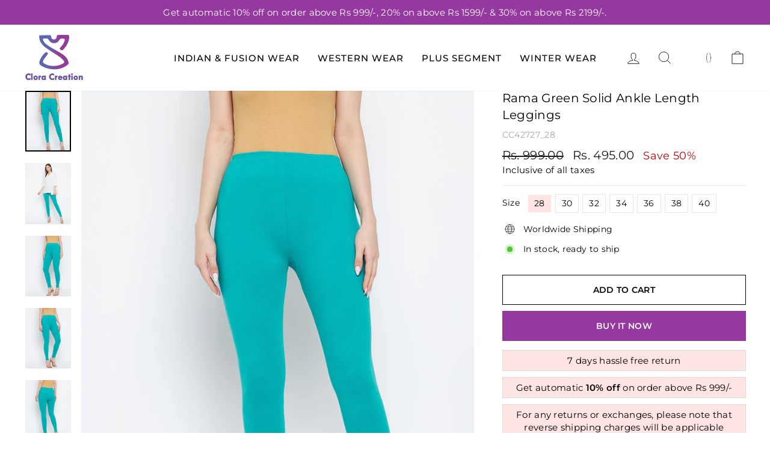

--- FILE ---
content_type: text/html; charset=utf-8
request_url: https://www.cloracreation.com/products/clora-rama-green-solid-ankle-length-leggings-cc42727
body_size: 47700
content:
<!doctype html>
<html class="no-js" lang="en" dir="ltr">
  <head> 
    <script async src='https://cdn.shopify.com/s/files/1/0411/8639/4277/t/11/assets/spotlight.js'></script>

    <link async href='https://cdn.shopify.com/s/files/1/0411/8639/4277/t/11/assets/ymq-option.css' rel='stylesheet'>
    
	<link async href='https://option.ymq.cool/option/bottom.css' rel='stylesheet'> 

	<style id="ymq-jsstyle"></style>
	<script>
		window.best_option = window.best_option || {}; 

		best_option.shop = `cloracreation.myshopify.com`; 

		best_option.page = `product`; 

		best_option.ymq_option_branding = {}; 
		  
			best_option.ymq_option_branding = {"button":{"--button-background-checked-color":"#000000","--button-background-color":"#FFFFFF","--button-background-disabled-color":"#FFFFFF","--button-border-checked-color":"#000000","--button-border-color":"#000000","--button-border-disabled-color":"#000000","--button-font-checked-color":"#FFFFFF","--button-font-disabled-color":"#cccccc","--button-font-color":"#000000","--button-border-radius":"0","--button-font-size":"14","--button-line-height":"20","--button-margin-l-r":"4","--button-margin-u-d":"4","--button-padding-l-r":"16","--button-padding-u-d":"8"},"radio":{"--radio-border-color":"#BBC1E1","--radio-border-checked-color":"#BBC1E1","--radio-border-disabled-color":"#BBC1E1","--radio-border-hover-color":"#BBC1E1","--radio-background-color":"#FFFFFF","--radio-background-checked-color":"#275EFE","--radio-background-disabled-color":"#E1E6F9","--radio-background-hover-color":"#FFFFFF","--radio-inner-color":"#E1E6F9","--radio-inner-checked-color":"#FFFFFF","--radio-inner-disabled-color":"#FFFFFF"},"input":{"--input-background-checked-color":"#FFFFFF","--input-background-color":"#FFFFFF","--input-border-checked-color":"#000000","--input-border-color":"#000000","--input-font-checked-color":"#000000","--input-font-color":"#000000","--input-border-radius":"0","--input-font-size":"14","--input-padding-l-r":"16","--input-padding-u-d":"9","--input-width":"100","--input-max-width":"400"},"select":{"--select-border-color":"#000000","--select-border-checked-color":"#000000","--select-background-color":"#FFFFFF","--select-background-checked-color":"#FFFFFF","--select-font-color":"#000000","--select-font-checked-color":"#000000","--select-option-background-color":"#FFFFFF","--select-option-background-checked-color":"#F5F9FF","--select-option-background-disabled-color":"#FFFFFF","--select-option-font-color":"#000000","--select-option-font-checked-color":"#000000","--select-option-font-disabled-color":"#CCCCCC","--select-padding-u-d":"9","--select-padding-l-r":"16","--select-option-padding-u-d":"9","--select-option-padding-l-r":"16","--select-width":"100","--select-max-width":"400","--select-font-size":"14","--select-border-radius":"0"},"multiple":{"--multiple-background-color":"#F5F9FF","--multiple-font-color":"#000000","--multiple-padding-u-d":"2","--multiple-padding-l-r":"8","--multiple-font-size":"12","--multiple-border-radius":"0"},"img":{"--img-border-color":"#E1E1E1","--img-border-checked-color":"#000000","--img-border-disabled-color":"#000000","--img-width":"50","--img-height":"50","--img-margin-u-d":"2","--img-margin-l-r":"2","--img-border-radius":"4"},"upload":{"--upload-background-color":"#409EFF","--upload-font-color":"#FFFFFF","--upload-border-color":"#409EFF","--upload-padding-u-d":"12","--upload-padding-l-r":"20","--upload-font-size":"12","--upload-border-radius":"4"},"cart":{"--cart-border-color":"#000000","--buy-border-color":"#000000","--cart-border-hover-color":"#000000","--buy-border-hover-color":"#000000","--cart-background-color":"#000000","--buy-background-color":"#000000","--cart-background-hover-color":"#000000","--buy-background-hover-color":"#000000","--cart-font-color":"#FFFFFF","--buy-font-color":"#FFFFFF","--cart-font-hover-color":"#FFFFFF","--buy-font-hover-color":"#FFFFFF","--cart-padding-u-d":"12","--cart-padding-l-r":"16","--buy-padding-u-d":"12","--buy-padding-l-r":"16","--cart-margin-u-d":"4","--cart-margin-l-r":"0","--buy-margin-u-d":"4","--buy-margin-l-r":"0","--cart-width":"100","--cart-max-width":"800","--buy-width":"100","--buy-max-width":"800","--cart-font-size":"14","--cart-border-radius":"0","--buy-font-size":"14","--buy-border-radius":"0"},"quantity":{"--quantity-border-color":"#A6A3A3","--quantity-font-color":"#000000","--quantity-background-color":"#FFFFFF","--quantity-width":"150","--quantity-height":"40","--quantity-font-size":"14","--quantity-border-radius":"0"},"global":{"--global-title-color":"#000000","--global-help-color":"#000000","--global-error-color":"#DC3545","--global-title-font-size":"14","--global-help-font-size":"12","--global-error-font-size":"12","--global-margin-top":"0","--global-margin-bottom":"20","--global-margin-left":"0","--global-margin-right":"0","--global-title-margin-top":"0","--global-title-margin-bottom":"5","--global-title-margin-left":"0","--global-title-margin-right":"0","--global-help-margin-top":"5","--global-help-margin-bottom":"0","--global-help-margin-left":"0","--global-help-margin-right":"0","--global-error-margin-top":"5","--global-error-margin-bottom":"0","--global-error-margin-left":"0","--global-error-margin-right":"0"},"discount":{"--new-discount-normal-color":"#1878B9","--new-discount-error-color":"#E22120","--new-discount-layout":"flex-end"},"lan":{"require":"This is a required field.","email":"Please enter a valid email address.","phone":"Please enter the correct phone.","number":"Please enter an number.","integer":"Please enter an integer.","min_char":"Please enter no less than %s characters.","max_char":"Please enter no more than %s characters.","max_s":"Please choose less than %s options.","min_s":"Please choose more than %s options.","total_s":"Please choose %s options.","min":"Please enter no less than %s.","max":"Please enter no more than %s.","currency":"INR","sold_out":"sold out","please_choose":"Please choose","add_to_cart":"ADD TO CART","buy_it_now":"BUY IT NOW","add_price_text":"Selection will add %s to the price","discount_code":"Discount code","application":"Apply","discount_error1":"Enter a valid discount code","discount_error2":"discount code isn't valid for the items in your cart"},"price":{"--price-border-color":"#000000","--price-background-color":"#FFFFFF","--price-font-color":"#000000","--price-price-font-color":"#03de90","--price-padding-u-d":"9","--price-padding-l-r":"16","--price-width":"100","--price-max-width":"400","--price-font-size":"14","--price-border-radius":"0"},"extra":{"is_show":"1","plan":"1","quantity-box":"1","price-value":"3,4,15,6,16,7","variant-original-margin-bottom":"15","strong-dorp-down":0,"radio-unchecked":1,"img-option-bigger":1,"add-button-reload":1,"buy-now-new":1,"open-theme-buy-now":1,"open-theme-ajax-cart":1,"free_plan":0,"timestamp":1648315915,"new":2}}; 
		 
	        
		best_option.product = {"id":7409053008065,"title":"Rama Green Solid Ankle Length Leggings","handle":"clora-rama-green-solid-ankle-length-leggings-cc42727","description":"\u003cp\u003eUpdate your casual wardrobe this summer by wearing this Cotton legging from the house of Clora. Made from premium quality cotton lycra fabric, this Leggings is high on comfort. This legging can be teamed up with Kurta and high heels to complete your stunning look.\u003c\/p\u003e","published_at":"2022-10-22T14:05:52+05:30","created_at":"2022-10-22T14:06:00+05:30","vendor":"Clora Creation","type":"Leggings","tags":["Ankle Length Leggings","Casual Wear","Comfortable Leggings","Cotton Lycra Leggings","Rama Green Leggings"],"price":49500,"price_min":49500,"price_max":49500,"available":true,"price_varies":false,"compare_at_price":99900,"compare_at_price_min":99900,"compare_at_price_max":99900,"compare_at_price_varies":false,"variants":[{"id":42097396744385,"title":"28","option1":"28","option2":null,"option3":null,"sku":"CC42727_28","requires_shipping":true,"taxable":true,"featured_image":null,"available":true,"name":"Rama Green Solid Ankle Length Leggings - 28","public_title":"28","options":["28"],"price":49500,"weight":300,"compare_at_price":99900,"inventory_management":"shopify","barcode":null,"requires_selling_plan":false,"selling_plan_allocations":[]},{"id":42097396777153,"title":"30","option1":"30","option2":null,"option3":null,"sku":"CC42727_30","requires_shipping":true,"taxable":true,"featured_image":null,"available":true,"name":"Rama Green Solid Ankle Length Leggings - 30","public_title":"30","options":["30"],"price":49500,"weight":300,"compare_at_price":99900,"inventory_management":"shopify","barcode":null,"requires_selling_plan":false,"selling_plan_allocations":[]},{"id":42097396809921,"title":"32","option1":"32","option2":null,"option3":null,"sku":"CC42727_32","requires_shipping":true,"taxable":true,"featured_image":null,"available":true,"name":"Rama Green Solid Ankle Length Leggings - 32","public_title":"32","options":["32"],"price":49500,"weight":300,"compare_at_price":99900,"inventory_management":"shopify","barcode":null,"requires_selling_plan":false,"selling_plan_allocations":[]},{"id":42097396842689,"title":"34","option1":"34","option2":null,"option3":null,"sku":"CC42727_34","requires_shipping":true,"taxable":true,"featured_image":null,"available":true,"name":"Rama Green Solid Ankle Length Leggings - 34","public_title":"34","options":["34"],"price":49500,"weight":300,"compare_at_price":99900,"inventory_management":"shopify","barcode":null,"requires_selling_plan":false,"selling_plan_allocations":[]},{"id":42097396875457,"title":"36","option1":"36","option2":null,"option3":null,"sku":"CC42727_36","requires_shipping":true,"taxable":true,"featured_image":null,"available":true,"name":"Rama Green Solid Ankle Length Leggings - 36","public_title":"36","options":["36"],"price":49500,"weight":300,"compare_at_price":99900,"inventory_management":"shopify","barcode":null,"requires_selling_plan":false,"selling_plan_allocations":[]},{"id":42097396908225,"title":"38","option1":"38","option2":null,"option3":null,"sku":"CC42727_38","requires_shipping":true,"taxable":true,"featured_image":null,"available":true,"name":"Rama Green Solid Ankle Length Leggings - 38","public_title":"38","options":["38"],"price":49500,"weight":300,"compare_at_price":99900,"inventory_management":"shopify","barcode":null,"requires_selling_plan":false,"selling_plan_allocations":[]},{"id":42097396940993,"title":"40","option1":"40","option2":null,"option3":null,"sku":"CC42727_40","requires_shipping":true,"taxable":true,"featured_image":null,"available":true,"name":"Rama Green Solid Ankle Length Leggings - 40","public_title":"40","options":["40"],"price":49500,"weight":300,"compare_at_price":99900,"inventory_management":"shopify","barcode":null,"requires_selling_plan":false,"selling_plan_allocations":[]}],"images":["\/\/www.cloracreation.com\/cdn\/shop\/products\/CC42727_1.jpg?v=1750096606","\/\/www.cloracreation.com\/cdn\/shop\/products\/CC42727_2.jpg?v=1750096606","\/\/www.cloracreation.com\/cdn\/shop\/products\/CC42727_3.jpg?v=1750096606","\/\/www.cloracreation.com\/cdn\/shop\/products\/CC42727_4.jpg?v=1755589975","\/\/www.cloracreation.com\/cdn\/shop\/products\/CC42727_5.jpg?v=1750096606","\/\/www.cloracreation.com\/cdn\/shop\/products\/CC42727_6.jpg?v=1750096606"],"featured_image":"\/\/www.cloracreation.com\/cdn\/shop\/products\/CC42727_1.jpg?v=1750096606","options":["Size"],"media":[{"alt":"Rama Green Solid Ankle Length Leggings in premium cotton lycra fabric.","id":25475656319169,"position":1,"preview_image":{"aspect_ratio":0.75,"height":1440,"width":1080,"src":"\/\/www.cloracreation.com\/cdn\/shop\/products\/CC42727_1.jpg?v=1750096606"},"aspect_ratio":0.75,"height":1440,"media_type":"image","src":"\/\/www.cloracreation.com\/cdn\/shop\/products\/CC42727_1.jpg?v=1750096606","width":1080},{"alt":"Rama Green Solid Ankle Length Leggings paired with a white kurta.","id":25475656351937,"position":2,"preview_image":{"aspect_ratio":0.75,"height":1440,"width":1080,"src":"\/\/www.cloracreation.com\/cdn\/shop\/products\/CC42727_2.jpg?v=1750096606"},"aspect_ratio":0.75,"height":1440,"media_type":"image","src":"\/\/www.cloracreation.com\/cdn\/shop\/products\/CC42727_2.jpg?v=1750096606","width":1080},{"alt":"Rama Green Solid Ankle Length Leggings made from cotton lycra fabric.","id":25475656384705,"position":3,"preview_image":{"aspect_ratio":0.75,"height":1440,"width":1080,"src":"\/\/www.cloracreation.com\/cdn\/shop\/products\/CC42727_3.jpg?v=1750096606"},"aspect_ratio":0.75,"height":1440,"media_type":"image","src":"\/\/www.cloracreation.com\/cdn\/shop\/products\/CC42727_3.jpg?v=1750096606","width":1080},{"alt":"Rama Green Solid Ankle Length Leggings in soft cotton lycra fabric.","id":25475656417473,"position":4,"preview_image":{"aspect_ratio":0.75,"height":1440,"width":1080,"src":"\/\/www.cloracreation.com\/cdn\/shop\/products\/CC42727_4.jpg?v=1755589975"},"aspect_ratio":0.75,"height":1440,"media_type":"image","src":"\/\/www.cloracreation.com\/cdn\/shop\/products\/CC42727_4.jpg?v=1755589975","width":1080},{"alt":"Rama Green Solid Ankle Length Leggings in cotton lycra fabric worn by a model.","id":25475656450241,"position":5,"preview_image":{"aspect_ratio":0.75,"height":1440,"width":1080,"src":"\/\/www.cloracreation.com\/cdn\/shop\/products\/CC42727_5.jpg?v=1750096606"},"aspect_ratio":0.75,"height":1440,"media_type":"image","src":"\/\/www.cloracreation.com\/cdn\/shop\/products\/CC42727_5.jpg?v=1750096606","width":1080},{"alt":"Rama green solid ankle length leggings made from cotton lycra fabric.","id":25475656483009,"position":6,"preview_image":{"aspect_ratio":0.75,"height":1440,"width":1080,"src":"\/\/www.cloracreation.com\/cdn\/shop\/products\/CC42727_6.jpg?v=1750096606"},"aspect_ratio":0.75,"height":1440,"media_type":"image","src":"\/\/www.cloracreation.com\/cdn\/shop\/products\/CC42727_6.jpg?v=1750096606","width":1080}],"requires_selling_plan":false,"selling_plan_groups":[],"content":"\u003cp\u003eUpdate your casual wardrobe this summer by wearing this Cotton legging from the house of Clora. Made from premium quality cotton lycra fabric, this Leggings is high on comfort. This legging can be teamed up with Kurta and high heels to complete your stunning look.\u003c\/p\u003e"}; 

		best_option.ymq_has_only_default_variant = true; 
		 
			best_option.ymq_has_only_default_variant = false; 
		 

        
            best_option.ymq_status = {}; 
    		 
    
    		best_option.ymq_variantjson = {}; 
    		 
    
    		best_option.ymq_option_data = {}; 
    		

    		best_option.ymq_option_condition = {}; 
    		 
              
        


        best_option.product_collections = {};
        
            best_option.product_collections[290634301633] = {"id":290634301633,"handle":"leggings","title":"Leggings","updated_at":"2026-01-16T17:40:31+05:30","body_html":"\u003cp\u003eUpgrade your wardrobe with our \u003cstrong\u003ecomfortable leggings\u003c\/strong\u003e, designed for all-day ease and effortless style. Made from premium, stretchable fabric, our \u003cstrong\u003ecomfortable leggings\u003c\/strong\u003e provide a perfect fit that moves with you, whether you're at work, the gym, or lounging at home.\u003c\/p\u003e\n\u003cp\u003eOur collection of \u003cstrong\u003ecomfortable leggings\u003c\/strong\u003e includes a variety of styles, from high-waisted to ankle-length, ensuring you find the perfect pair for any outfit. Whether paired with tunics, tops, or kurtas, these \u003cstrong\u003ecomfortable leggings\u003c\/strong\u003e offer versatility and fashion in one.\u003c\/p\u003e\n\u003cp\u003eWith breathable fabric and a soft, second-skin feel, our \u003cstrong\u003ecomfortable leggings\u003c\/strong\u003e are perfect for daily wear. Experience unmatched comfort and style—shop now and find your ideal pair of \u003cstrong\u003ecomfortable leggings\u003c\/strong\u003e today!\u003c\/p\u003e","published_at":"2022-10-17T20:12:54+05:30","sort_order":"created-desc","template_suffix":"","disjunctive":true,"rules":[{"column":"tag","relation":"equals","condition":"Leggings"},{"column":"type","relation":"equals","condition":"Leggings"}],"published_scope":"web","image":{"created_at":"2023-06-28T23:20:03+05:30","alt":null,"width":1080,"height":1440,"src":"\/\/www.cloracreation.com\/cdn\/shop\/collections\/CC43857_2.jpg?v=1687974604"}};
        


        best_option.ymq_template_options = {};
	    best_option.ymq_option_template = {};
		best_option.ymq_option_template_condition = {}; 
	    
	    
	    

        
            best_option.ymq_option_template_sort = false;
        

        
            best_option.ymq_option_template_sort_before = false;
        
        
        
        best_option.ymq_option_template_c_t = {};
  		best_option.ymq_option_template_condition_c_t = {};
        best_option.ymq_option_template_assign_c_t = {};
        
        

        

        
	</script>
    <script async src='https://options.ymq.cool/option/best-options.js'></script>
	


    <!-- Google tag (gtag.js) -->
<script async src="https://www.googletagmanager.com/gtag/js?id=G-7JWZJVXPTJ"></script>
<script>
  window.dataLayer = window.dataLayer || [];
  function gtag(){dataLayer.push(arguments);}
  gtag('js', new Date());

  gtag('config', 'G-7JWZJVXPTJ');
</script>
    <meta charset="utf-8">
    <meta http-equiv="X-UA-Compatible" content="IE=edge,chrome=1">
    <meta name="viewport" content="width=device-width,initial-scale=1">
    <meta name="theme-color" content="#9538a0">
    <link rel="canonical" href="https://www.cloracreation.com/products/clora-rama-green-solid-ankle-length-leggings-cc42727">
    <link rel="preconnect" href="https://cdn.shopify.com" crossorigin>
    <link rel="preconnect" href="https://fonts.shopifycdn.com" crossorigin>
    <link rel="dns-prefetch" href="https://productreviews.shopifycdn.com">
    <link rel="dns-prefetch" href="https://ajax.googleapis.com">
    <link rel="dns-prefetch" href="https://maps.googleapis.com">
    <link rel="dns-prefetch" href="https://maps.gstatic.com"><link rel="shortcut icon" href="//www.cloracreation.com/cdn/shop/files/Clora-Creation-Favicon_32x32.png?v=1690788564" type="image/png"><title>Rama Green Solid Ankle Length Leggings - Stylish &amp; Comfortable
&ndash; Clora Creation
</title>
<meta name="description" content="Rama Green Solid Ankle Length Leggings for a chic summer look. Made from premium cotton lycra, these leggings offer unmatched comfort with any outfit."><meta property="og:site_name" content="Clora Creation">
  <meta property="og:url" content="https://www.cloracreation.com/products/clora-rama-green-solid-ankle-length-leggings-cc42727">
  <meta property="og:title" content="Rama Green Solid Ankle Length Leggings">
  <meta property="og:type" content="product">
  <meta property="og:description" content="Rama Green Solid Ankle Length Leggings for a chic summer look. Made from premium cotton lycra, these leggings offer unmatched comfort with any outfit."><meta property="og:image" content="http://www.cloracreation.com/cdn/shop/products/CC42727_1.jpg?v=1750096606">
    <meta property="og:image:secure_url" content="https://www.cloracreation.com/cdn/shop/products/CC42727_1.jpg?v=1750096606">
    <meta property="og:image:width" content="1080">
    <meta property="og:image:height" content="1440"><meta name="twitter:site" content="@clora_creation">
  <meta name="twitter:card" content="summary_large_image">
  <meta name="twitter:title" content="Rama Green Solid Ankle Length Leggings">
  <meta name="twitter:description" content="Rama Green Solid Ankle Length Leggings for a chic summer look. Made from premium cotton lycra, these leggings offer unmatched comfort with any outfit.">
<style data-shopify>@font-face {
  font-family: Montserrat;
  font-weight: 500;
  font-style: normal;
  font-display: swap;
  src: url("//www.cloracreation.com/cdn/fonts/montserrat/montserrat_n5.07ef3781d9c78c8b93c98419da7ad4fbeebb6635.woff2") format("woff2"),
       url("//www.cloracreation.com/cdn/fonts/montserrat/montserrat_n5.adf9b4bd8b0e4f55a0b203cdd84512667e0d5e4d.woff") format("woff");
}

  @font-face {
  font-family: Montserrat;
  font-weight: 400;
  font-style: normal;
  font-display: swap;
  src: url("//www.cloracreation.com/cdn/fonts/montserrat/montserrat_n4.81949fa0ac9fd2021e16436151e8eaa539321637.woff2") format("woff2"),
       url("//www.cloracreation.com/cdn/fonts/montserrat/montserrat_n4.a6c632ca7b62da89c3594789ba828388aac693fe.woff") format("woff");
}


  @font-face {
  font-family: Montserrat;
  font-weight: 600;
  font-style: normal;
  font-display: swap;
  src: url("//www.cloracreation.com/cdn/fonts/montserrat/montserrat_n6.1326b3e84230700ef15b3a29fb520639977513e0.woff2") format("woff2"),
       url("//www.cloracreation.com/cdn/fonts/montserrat/montserrat_n6.652f051080eb14192330daceed8cd53dfdc5ead9.woff") format("woff");
}

  @font-face {
  font-family: Montserrat;
  font-weight: 400;
  font-style: italic;
  font-display: swap;
  src: url("//www.cloracreation.com/cdn/fonts/montserrat/montserrat_i4.5a4ea298b4789e064f62a29aafc18d41f09ae59b.woff2") format("woff2"),
       url("//www.cloracreation.com/cdn/fonts/montserrat/montserrat_i4.072b5869c5e0ed5b9d2021e4c2af132e16681ad2.woff") format("woff");
}

  @font-face {
  font-family: Montserrat;
  font-weight: 600;
  font-style: italic;
  font-display: swap;
  src: url("//www.cloracreation.com/cdn/fonts/montserrat/montserrat_i6.e90155dd2f004112a61c0322d66d1f59dadfa84b.woff2") format("woff2"),
       url("//www.cloracreation.com/cdn/fonts/montserrat/montserrat_i6.41470518d8e9d7f1bcdd29a447c2397e5393943f.woff") format("woff");
}

</style><link href="//www.cloracreation.com/cdn/shop/t/8/assets/theme.css?v=166538292968911955781696573347" rel="stylesheet" type="text/css" media="all" />
<style data-shopify>:root {
    --typeHeaderPrimary: Montserrat;
    --typeHeaderFallback: sans-serif;
    --typeHeaderSize: 36px;
    --typeHeaderWeight: 500;
    --typeHeaderLineHeight: 1;
    --typeHeaderSpacing: 0.0em;

    --typeBasePrimary:Montserrat;
    --typeBaseFallback:sans-serif;
    --typeBaseSize: 18px;
    --typeBaseWeight: 400;
    --typeBaseSpacing: 0.025em;
    --typeBaseLineHeight: 1.4;

    --typeCollectionTitle: 20px;

    --iconWeight: 2px;
    --iconLinecaps: miter;

    
      --buttonRadius: 0px;
    

    --colorGridOverlayOpacity: 0.1;
  }

  .placeholder-content {
    background-image: linear-gradient(100deg, #ffffff 40%, #f7f7f7 63%, #ffffff 79%);
  }</style><script>
  // Shopify removed BOOMR, causing issues in some themes like Impulse
  window.BOOMR = window.BOOMR || { themeVersion: "fallback" };
</script>

    <script>
      document.documentElement.className = document.documentElement.className.replace('no-js', 'js');

      window.theme = window.theme || {};
      theme.routes = {
        home: "/",
        cart: "/cart.js",
        cartPage: "/cart",
        cartAdd: "/cart/add.js",
        cartChange: "/cart/change.js",
        search: "/search"
      };
      theme.strings = {
        soldOut: "Sold Out",
        unavailable: "Unavailable",
        inStockLabel: "In stock, ready to ship",
        oneStockLabel: "Low stock - [count] item left",
        otherStockLabel: "Low stock - [count] items left",
        willNotShipUntil: "Ready to ship [date]",
        willBeInStockAfter: "Back in stock [date]",
        waitingForStock: "Inventory on the way",
        savePrice: "Save [saved_amount]",
        cartEmpty: "Your cart is currently empty.",
        cartTermsConfirmation: "You must agree with the terms and conditions of sales to check out",
        searchCollections: "Collections:",
        searchPages: "Pages:",
        searchArticles: "Articles:",
        productFrom: "from ",
      };
      theme.settings = {
        cartType: "drawer",
        isCustomerTemplate: false,
        moneyFormat: "Rs. {{amount}}",
        saveType: "percent",
        productImageSize: "natural",
        productImageCover: false,
        predictiveSearch: true,
        predictiveSearchType: "product,article,page,collection",
        predictiveSearchVendor: false,
        predictiveSearchPrice: false,
        quickView: true,
        themeName: 'Impulse',
        themeVersion: "7.1.0"
      };
    </script>

    <script>window.performance && window.performance.mark && window.performance.mark('shopify.content_for_header.start');</script><meta name="google-site-verification" content="ApdyE_RYYqdqZfZAUY-QPs1MIG4WoJNZpl53y8GHd34">
<meta name="facebook-domain-verification" content="228x3lpza4326jr8ks4xs3zlgepojt">
<meta id="shopify-digital-wallet" name="shopify-digital-wallet" content="/15713796150/digital_wallets/dialog">
<link rel="alternate" type="application/json+oembed" href="https://www.cloracreation.com/products/clora-rama-green-solid-ankle-length-leggings-cc42727.oembed">
<script async="async" src="/checkouts/internal/preloads.js?locale=en-IN"></script>
<script id="shopify-features" type="application/json">{"accessToken":"68aa22a70ab330a6252cc7a3162b0d2b","betas":["rich-media-storefront-analytics"],"domain":"www.cloracreation.com","predictiveSearch":true,"shopId":15713796150,"locale":"en"}</script>
<script>var Shopify = Shopify || {};
Shopify.shop = "cloracreation.myshopify.com";
Shopify.locale = "en";
Shopify.currency = {"active":"INR","rate":"1.0"};
Shopify.country = "IN";
Shopify.theme = {"name":"Swym Copy of Clora_Imp","id":133204476097,"schema_name":"Impulse","schema_version":"7.1.0","theme_store_id":null,"role":"main"};
Shopify.theme.handle = "null";
Shopify.theme.style = {"id":null,"handle":null};
Shopify.cdnHost = "www.cloracreation.com/cdn";
Shopify.routes = Shopify.routes || {};
Shopify.routes.root = "/";</script>
<script type="module">!function(o){(o.Shopify=o.Shopify||{}).modules=!0}(window);</script>
<script>!function(o){function n(){var o=[];function n(){o.push(Array.prototype.slice.apply(arguments))}return n.q=o,n}var t=o.Shopify=o.Shopify||{};t.loadFeatures=n(),t.autoloadFeatures=n()}(window);</script>
<script id="shop-js-analytics" type="application/json">{"pageType":"product"}</script>
<script defer="defer" async type="module" src="//www.cloracreation.com/cdn/shopifycloud/shop-js/modules/v2/client.init-shop-cart-sync_BT-GjEfc.en.esm.js"></script>
<script defer="defer" async type="module" src="//www.cloracreation.com/cdn/shopifycloud/shop-js/modules/v2/chunk.common_D58fp_Oc.esm.js"></script>
<script defer="defer" async type="module" src="//www.cloracreation.com/cdn/shopifycloud/shop-js/modules/v2/chunk.modal_xMitdFEc.esm.js"></script>
<script type="module">
  await import("//www.cloracreation.com/cdn/shopifycloud/shop-js/modules/v2/client.init-shop-cart-sync_BT-GjEfc.en.esm.js");
await import("//www.cloracreation.com/cdn/shopifycloud/shop-js/modules/v2/chunk.common_D58fp_Oc.esm.js");
await import("//www.cloracreation.com/cdn/shopifycloud/shop-js/modules/v2/chunk.modal_xMitdFEc.esm.js");

  window.Shopify.SignInWithShop?.initShopCartSync?.({"fedCMEnabled":true,"windoidEnabled":true});

</script>
<script>(function() {
  var isLoaded = false;
  function asyncLoad() {
    if (isLoaded) return;
    isLoaded = true;
    var urls = ["https:\/\/returns.saara.io\/static\/prod-custom-checkout-v2.js?shop=cloracreation.myshopify.com","https:\/\/logisy.s3.amazonaws.com\/logisy-theme.js?shop=cloracreation.myshopify.com","https:\/\/size-guides.esc-apps-cdn.com\/1739196315-app.cloracreation.myshopify.com.js?shop=cloracreation.myshopify.com","https:\/\/sr-cdn.shiprocket.in\/sr-promise\/static\/uc.js?channel_id=4\u0026sr_company_id=2673494\u0026shop=cloracreation.myshopify.com"];
    for (var i = 0; i < urls.length; i++) {
      var s = document.createElement('script');
      s.type = 'text/javascript';
      s.async = true;
      s.src = urls[i];
      var x = document.getElementsByTagName('script')[0];
      x.parentNode.insertBefore(s, x);
    }
  };
  if(window.attachEvent) {
    window.attachEvent('onload', asyncLoad);
  } else {
    window.addEventListener('load', asyncLoad, false);
  }
})();</script>
<script id="__st">var __st={"a":15713796150,"offset":19800,"reqid":"5b178569-d034-4e13-9c7f-e03f779a453a-1769140222","pageurl":"www.cloracreation.com\/products\/clora-rama-green-solid-ankle-length-leggings-cc42727","u":"63ada9b21ce6","p":"product","rtyp":"product","rid":7409053008065};</script>
<script>window.ShopifyPaypalV4VisibilityTracking = true;</script>
<script id="captcha-bootstrap">!function(){'use strict';const t='contact',e='account',n='new_comment',o=[[t,t],['blogs',n],['comments',n],[t,'customer']],c=[[e,'customer_login'],[e,'guest_login'],[e,'recover_customer_password'],[e,'create_customer']],r=t=>t.map((([t,e])=>`form[action*='/${t}']:not([data-nocaptcha='true']) input[name='form_type'][value='${e}']`)).join(','),a=t=>()=>t?[...document.querySelectorAll(t)].map((t=>t.form)):[];function s(){const t=[...o],e=r(t);return a(e)}const i='password',u='form_key',d=['recaptcha-v3-token','g-recaptcha-response','h-captcha-response',i],f=()=>{try{return window.sessionStorage}catch{return}},m='__shopify_v',_=t=>t.elements[u];function p(t,e,n=!1){try{const o=window.sessionStorage,c=JSON.parse(o.getItem(e)),{data:r}=function(t){const{data:e,action:n}=t;return t[m]||n?{data:e,action:n}:{data:t,action:n}}(c);for(const[e,n]of Object.entries(r))t.elements[e]&&(t.elements[e].value=n);n&&o.removeItem(e)}catch(o){console.error('form repopulation failed',{error:o})}}const l='form_type',E='cptcha';function T(t){t.dataset[E]=!0}const w=window,h=w.document,L='Shopify',v='ce_forms',y='captcha';let A=!1;((t,e)=>{const n=(g='f06e6c50-85a8-45c8-87d0-21a2b65856fe',I='https://cdn.shopify.com/shopifycloud/storefront-forms-hcaptcha/ce_storefront_forms_captcha_hcaptcha.v1.5.2.iife.js',D={infoText:'Protected by hCaptcha',privacyText:'Privacy',termsText:'Terms'},(t,e,n)=>{const o=w[L][v],c=o.bindForm;if(c)return c(t,g,e,D).then(n);var r;o.q.push([[t,g,e,D],n]),r=I,A||(h.body.append(Object.assign(h.createElement('script'),{id:'captcha-provider',async:!0,src:r})),A=!0)});var g,I,D;w[L]=w[L]||{},w[L][v]=w[L][v]||{},w[L][v].q=[],w[L][y]=w[L][y]||{},w[L][y].protect=function(t,e){n(t,void 0,e),T(t)},Object.freeze(w[L][y]),function(t,e,n,w,h,L){const[v,y,A,g]=function(t,e,n){const i=e?o:[],u=t?c:[],d=[...i,...u],f=r(d),m=r(i),_=r(d.filter((([t,e])=>n.includes(e))));return[a(f),a(m),a(_),s()]}(w,h,L),I=t=>{const e=t.target;return e instanceof HTMLFormElement?e:e&&e.form},D=t=>v().includes(t);t.addEventListener('submit',(t=>{const e=I(t);if(!e)return;const n=D(e)&&!e.dataset.hcaptchaBound&&!e.dataset.recaptchaBound,o=_(e),c=g().includes(e)&&(!o||!o.value);(n||c)&&t.preventDefault(),c&&!n&&(function(t){try{if(!f())return;!function(t){const e=f();if(!e)return;const n=_(t);if(!n)return;const o=n.value;o&&e.removeItem(o)}(t);const e=Array.from(Array(32),(()=>Math.random().toString(36)[2])).join('');!function(t,e){_(t)||t.append(Object.assign(document.createElement('input'),{type:'hidden',name:u})),t.elements[u].value=e}(t,e),function(t,e){const n=f();if(!n)return;const o=[...t.querySelectorAll(`input[type='${i}']`)].map((({name:t})=>t)),c=[...d,...o],r={};for(const[a,s]of new FormData(t).entries())c.includes(a)||(r[a]=s);n.setItem(e,JSON.stringify({[m]:1,action:t.action,data:r}))}(t,e)}catch(e){console.error('failed to persist form',e)}}(e),e.submit())}));const S=(t,e)=>{t&&!t.dataset[E]&&(n(t,e.some((e=>e===t))),T(t))};for(const o of['focusin','change'])t.addEventListener(o,(t=>{const e=I(t);D(e)&&S(e,y())}));const B=e.get('form_key'),M=e.get(l),P=B&&M;t.addEventListener('DOMContentLoaded',(()=>{const t=y();if(P)for(const e of t)e.elements[l].value===M&&p(e,B);[...new Set([...A(),...v().filter((t=>'true'===t.dataset.shopifyCaptcha))])].forEach((e=>S(e,t)))}))}(h,new URLSearchParams(w.location.search),n,t,e,['guest_login'])})(!0,!0)}();</script>
<script integrity="sha256-4kQ18oKyAcykRKYeNunJcIwy7WH5gtpwJnB7kiuLZ1E=" data-source-attribution="shopify.loadfeatures" defer="defer" src="//www.cloracreation.com/cdn/shopifycloud/storefront/assets/storefront/load_feature-a0a9edcb.js" crossorigin="anonymous"></script>
<script data-source-attribution="shopify.dynamic_checkout.dynamic.init">var Shopify=Shopify||{};Shopify.PaymentButton=Shopify.PaymentButton||{isStorefrontPortableWallets:!0,init:function(){window.Shopify.PaymentButton.init=function(){};var t=document.createElement("script");t.src="https://www.cloracreation.com/cdn/shopifycloud/portable-wallets/latest/portable-wallets.en.js",t.type="module",document.head.appendChild(t)}};
</script>
<script data-source-attribution="shopify.dynamic_checkout.buyer_consent">
  function portableWalletsHideBuyerConsent(e){var t=document.getElementById("shopify-buyer-consent"),n=document.getElementById("shopify-subscription-policy-button");t&&n&&(t.classList.add("hidden"),t.setAttribute("aria-hidden","true"),n.removeEventListener("click",e))}function portableWalletsShowBuyerConsent(e){var t=document.getElementById("shopify-buyer-consent"),n=document.getElementById("shopify-subscription-policy-button");t&&n&&(t.classList.remove("hidden"),t.removeAttribute("aria-hidden"),n.addEventListener("click",e))}window.Shopify?.PaymentButton&&(window.Shopify.PaymentButton.hideBuyerConsent=portableWalletsHideBuyerConsent,window.Shopify.PaymentButton.showBuyerConsent=portableWalletsShowBuyerConsent);
</script>
<script>
  function portableWalletsCleanup(e){e&&e.src&&console.error("Failed to load portable wallets script "+e.src);var t=document.querySelectorAll("shopify-accelerated-checkout .shopify-payment-button__skeleton, shopify-accelerated-checkout-cart .wallet-cart-button__skeleton"),e=document.getElementById("shopify-buyer-consent");for(let e=0;e<t.length;e++)t[e].remove();e&&e.remove()}function portableWalletsNotLoadedAsModule(e){e instanceof ErrorEvent&&"string"==typeof e.message&&e.message.includes("import.meta")&&"string"==typeof e.filename&&e.filename.includes("portable-wallets")&&(window.removeEventListener("error",portableWalletsNotLoadedAsModule),window.Shopify.PaymentButton.failedToLoad=e,"loading"===document.readyState?document.addEventListener("DOMContentLoaded",window.Shopify.PaymentButton.init):window.Shopify.PaymentButton.init())}window.addEventListener("error",portableWalletsNotLoadedAsModule);
</script>

<script type="module" src="https://www.cloracreation.com/cdn/shopifycloud/portable-wallets/latest/portable-wallets.en.js" onError="portableWalletsCleanup(this)" crossorigin="anonymous"></script>
<script nomodule>
  document.addEventListener("DOMContentLoaded", portableWalletsCleanup);
</script>

<link id="shopify-accelerated-checkout-styles" rel="stylesheet" media="screen" href="https://www.cloracreation.com/cdn/shopifycloud/portable-wallets/latest/accelerated-checkout-backwards-compat.css" crossorigin="anonymous">
<style id="shopify-accelerated-checkout-cart">
        #shopify-buyer-consent {
  margin-top: 1em;
  display: inline-block;
  width: 100%;
}

#shopify-buyer-consent.hidden {
  display: none;
}

#shopify-subscription-policy-button {
  background: none;
  border: none;
  padding: 0;
  text-decoration: underline;
  font-size: inherit;
  cursor: pointer;
}

#shopify-subscription-policy-button::before {
  box-shadow: none;
}

      </style>

<script>window.performance && window.performance.mark && window.performance.mark('shopify.content_for_header.end');</script>

    <script src="//www.cloracreation.com/cdn/shop/t/8/assets/vendor-scripts-v11.js" defer="defer"></script><script src="//www.cloracreation.com/cdn/shop/t/8/assets/theme.js?v=13862351161817530741692198375" defer="defer"></script>
    

  
	
	
	<!-- BEGIN app block: shopify://apps/storeseo/blocks/store_seo_meta/64b24496-16f9-4afc-a800-84e6acc4a36c --><!-- BEGIN app snippet: google_site_verification_meta --><!-- END app snippet --><!-- BEGIN app snippet: no_follow_no_index --><!-- END app snippet --><!-- BEGIN app snippet: social_media_preview --><!-- END app snippet --><!-- BEGIN app snippet: canonical_url --><!-- END app snippet --><!-- BEGIN app snippet: redirect_out_of_stock --><!-- END app snippet --><!-- BEGIN app snippet: local_seo --><!-- END app snippet --><!-- BEGIN app snippet: local_seo_breadcrumb -->
  
  
    <script
      type="application/ld+json"
      injected-by-storeseo="true"
    >
      {
        "@context": "https://schema.org",
        "@type": "BreadcrumbList",
        "itemListElement": [{
          "@type": "ListItem",
          "position": 1,
          "name": "Home",
          "item": "https:\/\/www.cloracreation.com"
        }
        
        
        ,{
          "@type": "ListItem",
          "position": 2,
          "name": "Leggings",
          "item": "https:\/\/www.cloracreation.com\/collections\/leggings"
        },
        {
          "@type": "ListItem",
          "position": 3,
          "name": "Rama Green Solid Ankle Length Leggings"
        }
        
        
        ]
      }
    </script>
  

<!-- END app snippet --><!-- BEGIN app snippet: local_seo_collection -->
<!-- END app snippet --><!-- BEGIN app snippet: local_seo_blogs -->
<!-- END app snippet --><!-- BEGIN app snippet: local_seo_product -->

    

    
      <script
        type="application/ld+json"
        injected-by-storeseo="true"
      >
        [{
          "@context": "http://schema.org/",
          "@type": "Product",
          "name": "Rama Green Solid Ankle Length Leggings",
          "url": "https:\/\/www.cloracreation.com\/products\/clora-rama-green-solid-ankle-length-leggings-cc42727",
          "image": "https:\/\/www.cloracreation.com\/cdn\/shop\/products\/CC42727_1.jpg?v=1750096606\u0026width=115",
          "description": "Update your casual wardrobe this summer by wearing this Cotton legging from the house of Clora. Made from premium quality cotton lycra fabric, this Leggings is high on comfort. This legging can be teamed up with Kurta and high heels to complete your stunning look.",
          "sku": "CC42727_28",
          "brand": {
            "@type": "Brand",
            "name": "Clora Creation"
          },"offers": [
              
              
            {
              "@type": "Offer","sku": "CC42727_28","availability": "http://schema.org/InStock",
              "price": 495.0,
              "priceCurrency": "INR",
              "url": "https:\/\/www.cloracreation.com\/products\/clora-rama-green-solid-ankle-length-leggings-cc42727?variant=42097396744385",
              "weight": {
                "@type": "QuantitativeValue",
                "value":  "0.3",
                "unitCode": "kg"
              }
              
            },

              
              
            {
              "@type": "Offer","sku": "CC42727_30","availability": "http://schema.org/InStock",
              "price": 495.0,
              "priceCurrency": "INR",
              "url": "https:\/\/www.cloracreation.com\/products\/clora-rama-green-solid-ankle-length-leggings-cc42727?variant=42097396777153",
              "weight": {
                "@type": "QuantitativeValue",
                "value":  "0.3",
                "unitCode": "kg"
              }
              
            },

              
              
            {
              "@type": "Offer","sku": "CC42727_32","availability": "http://schema.org/InStock",
              "price": 495.0,
              "priceCurrency": "INR",
              "url": "https:\/\/www.cloracreation.com\/products\/clora-rama-green-solid-ankle-length-leggings-cc42727?variant=42097396809921",
              "weight": {
                "@type": "QuantitativeValue",
                "value":  "0.3",
                "unitCode": "kg"
              }
              
            },

              
              
            {
              "@type": "Offer","sku": "CC42727_34","availability": "http://schema.org/InStock",
              "price": 495.0,
              "priceCurrency": "INR",
              "url": "https:\/\/www.cloracreation.com\/products\/clora-rama-green-solid-ankle-length-leggings-cc42727?variant=42097396842689",
              "weight": {
                "@type": "QuantitativeValue",
                "value":  "0.3",
                "unitCode": "kg"
              }
              
            },

              
              
            {
              "@type": "Offer","sku": "CC42727_36","availability": "http://schema.org/InStock",
              "price": 495.0,
              "priceCurrency": "INR",
              "url": "https:\/\/www.cloracreation.com\/products\/clora-rama-green-solid-ankle-length-leggings-cc42727?variant=42097396875457",
              "weight": {
                "@type": "QuantitativeValue",
                "value":  "0.3",
                "unitCode": "kg"
              }
              
            },

              
              
            {
              "@type": "Offer","sku": "CC42727_38","availability": "http://schema.org/InStock",
              "price": 495.0,
              "priceCurrency": "INR",
              "url": "https:\/\/www.cloracreation.com\/products\/clora-rama-green-solid-ankle-length-leggings-cc42727?variant=42097396908225",
              "weight": {
                "@type": "QuantitativeValue",
                "value":  "0.3",
                "unitCode": "kg"
              }
              
            },

              
              
            {
              "@type": "Offer","sku": "CC42727_40","availability": "http://schema.org/InStock",
              "price": 495.0,
              "priceCurrency": "INR",
              "url": "https:\/\/www.cloracreation.com\/products\/clora-rama-green-solid-ankle-length-leggings-cc42727?variant=42097396940993",
              "weight": {
                "@type": "QuantitativeValue",
                "value":  "0.3",
                "unitCode": "kg"
              }
              
            }
]
        }
        
        ]
      </script><!-- END app snippet --><!-- BEGIN app snippet: local_seo_product_faqs -->
  
  

  
    

<!-- END app snippet --><!-- BEGIN app snippet: local_seo_article --><!-- END app snippet --><!-- BEGIN app snippet: local_seo_organization -->
<!-- END app snippet --><!-- BEGIN app snippet: local_seo_local_business --><!-- END app snippet -->


<!-- END app block --><!-- BEGIN app block: shopify://apps/judge-me-reviews/blocks/judgeme_core/61ccd3b1-a9f2-4160-9fe9-4fec8413e5d8 --><!-- Start of Judge.me Core -->






<link rel="dns-prefetch" href="https://cdnwidget.judge.me">
<link rel="dns-prefetch" href="https://cdn.judge.me">
<link rel="dns-prefetch" href="https://cdn1.judge.me">
<link rel="dns-prefetch" href="https://api.judge.me">

<script data-cfasync='false' class='jdgm-settings-script'>window.jdgmSettings={"pagination":5,"disable_web_reviews":false,"badge_no_review_text":"No reviews","badge_n_reviews_text":"{{ n }} review/reviews","badge_star_color":"#9538a0","hide_badge_preview_if_no_reviews":true,"badge_hide_text":false,"enforce_center_preview_badge":false,"widget_title":"Customer Reviews","widget_open_form_text":"Write a review","widget_close_form_text":"Cancel review","widget_refresh_page_text":"Refresh page","widget_summary_text":"Based on {{ number_of_reviews }} review/reviews","widget_no_review_text":"Be the first to write a review","widget_name_field_text":"Display name","widget_verified_name_field_text":"Verified Name (public)","widget_name_placeholder_text":"Display name","widget_required_field_error_text":"This field is required.","widget_email_field_text":"Email address","widget_verified_email_field_text":"Verified Email (private, can not be edited)","widget_email_placeholder_text":"Your email address","widget_email_field_error_text":"Please enter a valid email address.","widget_rating_field_text":"Rating","widget_review_title_field_text":"Review Title","widget_review_title_placeholder_text":"Give your review a title","widget_review_body_field_text":"Review content","widget_review_body_placeholder_text":"Start writing here...","widget_pictures_field_text":"Picture/Video (optional)","widget_submit_review_text":"Submit Review","widget_submit_verified_review_text":"Submit Verified Review","widget_submit_success_msg_with_auto_publish":"Thank you! Please refresh the page in a few moments to see your review. You can remove or edit your review by logging into \u003ca href='https://judge.me/login' target='_blank' rel='nofollow noopener'\u003eJudge.me\u003c/a\u003e","widget_submit_success_msg_no_auto_publish":"Thank you! Your review will be published as soon as it is approved by the shop admin. You can remove or edit your review by logging into \u003ca href='https://judge.me/login' target='_blank' rel='nofollow noopener'\u003eJudge.me\u003c/a\u003e","widget_show_default_reviews_out_of_total_text":"Showing {{ n_reviews_shown }} out of {{ n_reviews }} reviews.","widget_show_all_link_text":"Show all","widget_show_less_link_text":"Show less","widget_author_said_text":"{{ reviewer_name }} said:","widget_days_text":"{{ n }} days ago","widget_weeks_text":"{{ n }} week/weeks ago","widget_months_text":"{{ n }} month/months ago","widget_years_text":"{{ n }} year/years ago","widget_yesterday_text":"Yesterday","widget_today_text":"Today","widget_replied_text":"\u003e\u003e {{ shop_name }} replied:","widget_read_more_text":"Read more","widget_reviewer_name_as_initial":"","widget_rating_filter_color":"#fbcd0a","widget_rating_filter_see_all_text":"See all reviews","widget_sorting_most_recent_text":"Most Recent","widget_sorting_highest_rating_text":"Highest Rating","widget_sorting_lowest_rating_text":"Lowest Rating","widget_sorting_with_pictures_text":"Only Pictures","widget_sorting_most_helpful_text":"Most Helpful","widget_open_question_form_text":"Ask a question","widget_reviews_subtab_text":"Reviews","widget_questions_subtab_text":"Questions","widget_question_label_text":"Question","widget_answer_label_text":"Answer","widget_question_placeholder_text":"Write your question here","widget_submit_question_text":"Submit Question","widget_question_submit_success_text":"Thank you for your question! We will notify you once it gets answered.","widget_star_color":"#9538a0","verified_badge_text":"Verified","verified_badge_bg_color":"","verified_badge_text_color":"","verified_badge_placement":"left-of-reviewer-name","widget_review_max_height":"","widget_hide_border":false,"widget_social_share":false,"widget_thumb":false,"widget_review_location_show":false,"widget_location_format":"","all_reviews_include_out_of_store_products":true,"all_reviews_out_of_store_text":"(out of store)","all_reviews_pagination":100,"all_reviews_product_name_prefix_text":"about","enable_review_pictures":true,"enable_question_anwser":false,"widget_theme":"default","review_date_format":"mm/dd/yyyy","default_sort_method":"most-recent","widget_product_reviews_subtab_text":"Product Reviews","widget_shop_reviews_subtab_text":"Shop Reviews","widget_other_products_reviews_text":"Reviews for other products","widget_store_reviews_subtab_text":"Store reviews","widget_no_store_reviews_text":"This store hasn't received any reviews yet","widget_web_restriction_product_reviews_text":"This product hasn't received any reviews yet","widget_no_items_text":"No items found","widget_show_more_text":"Show more","widget_write_a_store_review_text":"Write a Store Review","widget_other_languages_heading":"Reviews in Other Languages","widget_translate_review_text":"Translate review to {{ language }}","widget_translating_review_text":"Translating...","widget_show_original_translation_text":"Show original ({{ language }})","widget_translate_review_failed_text":"Review couldn't be translated.","widget_translate_review_retry_text":"Retry","widget_translate_review_try_again_later_text":"Try again later","show_product_url_for_grouped_product":false,"widget_sorting_pictures_first_text":"Pictures First","show_pictures_on_all_rev_page_mobile":false,"show_pictures_on_all_rev_page_desktop":false,"floating_tab_hide_mobile_install_preference":false,"floating_tab_button_name":"★ Reviews","floating_tab_title":"Let customers speak for us","floating_tab_button_color":"","floating_tab_button_background_color":"","floating_tab_url":"","floating_tab_url_enabled":false,"floating_tab_tab_style":"text","all_reviews_text_badge_text":"Customers rate us {{ shop.metafields.judgeme.all_reviews_rating | round: 1 }}/5 based on {{ shop.metafields.judgeme.all_reviews_count }} reviews.","all_reviews_text_badge_text_branded_style":"{{ shop.metafields.judgeme.all_reviews_rating | round: 1 }} out of 5 stars based on {{ shop.metafields.judgeme.all_reviews_count }} reviews","is_all_reviews_text_badge_a_link":false,"show_stars_for_all_reviews_text_badge":false,"all_reviews_text_badge_url":"","all_reviews_text_style":"branded","all_reviews_text_color_style":"judgeme_brand_color","all_reviews_text_color":"#108474","all_reviews_text_show_jm_brand":true,"featured_carousel_show_header":true,"featured_carousel_title":"Let customers speak for us","testimonials_carousel_title":"Customers are saying","videos_carousel_title":"Real customer stories","cards_carousel_title":"Customers are saying","featured_carousel_count_text":"from {{ n }} reviews","featured_carousel_add_link_to_all_reviews_page":false,"featured_carousel_url":"","featured_carousel_show_images":true,"featured_carousel_autoslide_interval":5,"featured_carousel_arrows_on_the_sides":false,"featured_carousel_height":250,"featured_carousel_width":80,"featured_carousel_image_size":0,"featured_carousel_image_height":250,"featured_carousel_arrow_color":"#eeeeee","verified_count_badge_style":"branded","verified_count_badge_orientation":"horizontal","verified_count_badge_color_style":"judgeme_brand_color","verified_count_badge_color":"#108474","is_verified_count_badge_a_link":false,"verified_count_badge_url":"","verified_count_badge_show_jm_brand":true,"widget_rating_preset_default":5,"widget_first_sub_tab":"product-reviews","widget_show_histogram":true,"widget_histogram_use_custom_color":false,"widget_pagination_use_custom_color":false,"widget_star_use_custom_color":true,"widget_verified_badge_use_custom_color":false,"widget_write_review_use_custom_color":false,"picture_reminder_submit_button":"Upload Pictures","enable_review_videos":false,"mute_video_by_default":false,"widget_sorting_videos_first_text":"Videos First","widget_review_pending_text":"Pending","featured_carousel_items_for_large_screen":3,"social_share_options_order":"Facebook,Twitter","remove_microdata_snippet":true,"disable_json_ld":false,"enable_json_ld_products":false,"preview_badge_show_question_text":false,"preview_badge_no_question_text":"No questions","preview_badge_n_question_text":"{{ number_of_questions }} question/questions","qa_badge_show_icon":false,"qa_badge_position":"same-row","remove_judgeme_branding":false,"widget_add_search_bar":false,"widget_search_bar_placeholder":"Search","widget_sorting_verified_only_text":"Verified only","featured_carousel_theme":"default","featured_carousel_show_rating":true,"featured_carousel_show_title":true,"featured_carousel_show_body":true,"featured_carousel_show_date":false,"featured_carousel_show_reviewer":true,"featured_carousel_show_product":false,"featured_carousel_header_background_color":"#108474","featured_carousel_header_text_color":"#ffffff","featured_carousel_name_product_separator":"reviewed","featured_carousel_full_star_background":"#108474","featured_carousel_empty_star_background":"#dadada","featured_carousel_vertical_theme_background":"#f9fafb","featured_carousel_verified_badge_enable":true,"featured_carousel_verified_badge_color":"#108474","featured_carousel_border_style":"round","featured_carousel_review_line_length_limit":3,"featured_carousel_more_reviews_button_text":"Read more reviews","featured_carousel_view_product_button_text":"View product","all_reviews_page_load_reviews_on":"scroll","all_reviews_page_load_more_text":"Load More Reviews","disable_fb_tab_reviews":false,"enable_ajax_cdn_cache":false,"widget_advanced_speed_features":5,"widget_public_name_text":"displayed publicly like","default_reviewer_name":"John Smith","default_reviewer_name_has_non_latin":true,"widget_reviewer_anonymous":"Anonymous","medals_widget_title":"Judge.me Review Medals","medals_widget_background_color":"#f9fafb","medals_widget_position":"footer_all_pages","medals_widget_border_color":"#f9fafb","medals_widget_verified_text_position":"left","medals_widget_use_monochromatic_version":false,"medals_widget_elements_color":"#108474","show_reviewer_avatar":true,"widget_invalid_yt_video_url_error_text":"Not a YouTube video URL","widget_max_length_field_error_text":"Please enter no more than {0} characters.","widget_show_country_flag":false,"widget_show_collected_via_shop_app":true,"widget_verified_by_shop_badge_style":"light","widget_verified_by_shop_text":"Verified by Shop","widget_show_photo_gallery":false,"widget_load_with_code_splitting":true,"widget_ugc_install_preference":false,"widget_ugc_title":"Made by us, Shared by you","widget_ugc_subtitle":"Tag us to see your picture featured in our page","widget_ugc_arrows_color":"#ffffff","widget_ugc_primary_button_text":"Buy Now","widget_ugc_primary_button_background_color":"#108474","widget_ugc_primary_button_text_color":"#ffffff","widget_ugc_primary_button_border_width":"0","widget_ugc_primary_button_border_style":"none","widget_ugc_primary_button_border_color":"#108474","widget_ugc_primary_button_border_radius":"25","widget_ugc_secondary_button_text":"Load More","widget_ugc_secondary_button_background_color":"#ffffff","widget_ugc_secondary_button_text_color":"#108474","widget_ugc_secondary_button_border_width":"2","widget_ugc_secondary_button_border_style":"solid","widget_ugc_secondary_button_border_color":"#108474","widget_ugc_secondary_button_border_radius":"25","widget_ugc_reviews_button_text":"View Reviews","widget_ugc_reviews_button_background_color":"#ffffff","widget_ugc_reviews_button_text_color":"#108474","widget_ugc_reviews_button_border_width":"2","widget_ugc_reviews_button_border_style":"solid","widget_ugc_reviews_button_border_color":"#108474","widget_ugc_reviews_button_border_radius":"25","widget_ugc_reviews_button_link_to":"judgeme-reviews-page","widget_ugc_show_post_date":true,"widget_ugc_max_width":"800","widget_rating_metafield_value_type":true,"widget_primary_color":"#9538a0","widget_enable_secondary_color":false,"widget_secondary_color":"#edf5f5","widget_summary_average_rating_text":"{{ average_rating }} out of 5","widget_media_grid_title":"Customer photos \u0026 videos","widget_media_grid_see_more_text":"See more","widget_round_style":false,"widget_show_product_medals":true,"widget_verified_by_judgeme_text":"Verified by Judge.me","widget_show_store_medals":true,"widget_verified_by_judgeme_text_in_store_medals":"Verified by Judge.me","widget_media_field_exceed_quantity_message":"Sorry, we can only accept {{ max_media }} for one review.","widget_media_field_exceed_limit_message":"{{ file_name }} is too large, please select a {{ media_type }} less than {{ size_limit }}MB.","widget_review_submitted_text":"Review Submitted!","widget_question_submitted_text":"Question Submitted!","widget_close_form_text_question":"Cancel","widget_write_your_answer_here_text":"Write your answer here","widget_enabled_branded_link":true,"widget_show_collected_by_judgeme":true,"widget_reviewer_name_color":"","widget_write_review_text_color":"","widget_write_review_bg_color":"","widget_collected_by_judgeme_text":"collected by Judge.me","widget_pagination_type":"standard","widget_load_more_text":"Load More","widget_load_more_color":"#108474","widget_full_review_text":"Full Review","widget_read_more_reviews_text":"Read More Reviews","widget_read_questions_text":"Read Questions","widget_questions_and_answers_text":"Questions \u0026 Answers","widget_verified_by_text":"Verified by","widget_verified_text":"Verified","widget_number_of_reviews_text":"{{ number_of_reviews }} reviews","widget_back_button_text":"Back","widget_next_button_text":"Next","widget_custom_forms_filter_button":"Filters","custom_forms_style":"horizontal","widget_show_review_information":false,"how_reviews_are_collected":"How reviews are collected?","widget_show_review_keywords":false,"widget_gdpr_statement":"How we use your data: We'll only contact you about the review you left, and only if necessary. By submitting your review, you agree to Judge.me's \u003ca href='https://judge.me/terms' target='_blank' rel='nofollow noopener'\u003eterms\u003c/a\u003e, \u003ca href='https://judge.me/privacy' target='_blank' rel='nofollow noopener'\u003eprivacy\u003c/a\u003e and \u003ca href='https://judge.me/content-policy' target='_blank' rel='nofollow noopener'\u003econtent\u003c/a\u003e policies.","widget_multilingual_sorting_enabled":false,"widget_translate_review_content_enabled":false,"widget_translate_review_content_method":"manual","popup_widget_review_selection":"automatically_with_pictures","popup_widget_round_border_style":true,"popup_widget_show_title":true,"popup_widget_show_body":true,"popup_widget_show_reviewer":false,"popup_widget_show_product":true,"popup_widget_show_pictures":true,"popup_widget_use_review_picture":true,"popup_widget_show_on_home_page":true,"popup_widget_show_on_product_page":true,"popup_widget_show_on_collection_page":true,"popup_widget_show_on_cart_page":true,"popup_widget_position":"bottom_left","popup_widget_first_review_delay":5,"popup_widget_duration":5,"popup_widget_interval":5,"popup_widget_review_count":5,"popup_widget_hide_on_mobile":true,"review_snippet_widget_round_border_style":true,"review_snippet_widget_card_color":"#FFFFFF","review_snippet_widget_slider_arrows_background_color":"#FFFFFF","review_snippet_widget_slider_arrows_color":"#000000","review_snippet_widget_star_color":"#108474","show_product_variant":false,"all_reviews_product_variant_label_text":"Variant: ","widget_show_verified_branding":true,"widget_ai_summary_title":"Customers say","widget_ai_summary_disclaimer":"AI-powered review summary based on recent customer reviews","widget_show_ai_summary":false,"widget_show_ai_summary_bg":false,"widget_show_review_title_input":true,"redirect_reviewers_invited_via_email":"review_widget","request_store_review_after_product_review":false,"request_review_other_products_in_order":false,"review_form_color_scheme":"default","review_form_corner_style":"square","review_form_star_color":{},"review_form_text_color":"#333333","review_form_background_color":"#ffffff","review_form_field_background_color":"#fafafa","review_form_button_color":{},"review_form_button_text_color":"#ffffff","review_form_modal_overlay_color":"#000000","review_content_screen_title_text":"How would you rate this product?","review_content_introduction_text":"We would love it if you would share a bit about your experience.","store_review_form_title_text":"How would you rate this store?","store_review_form_introduction_text":"We would love it if you would share a bit about your experience.","show_review_guidance_text":true,"one_star_review_guidance_text":"Poor","five_star_review_guidance_text":"Great","customer_information_screen_title_text":"About you","customer_information_introduction_text":"Please tell us more about you.","custom_questions_screen_title_text":"Your experience in more detail","custom_questions_introduction_text":"Here are a few questions to help us understand more about your experience.","review_submitted_screen_title_text":"Thanks for your review!","review_submitted_screen_thank_you_text":"We are processing it and it will appear on the store soon.","review_submitted_screen_email_verification_text":"Please confirm your email by clicking the link we just sent you. This helps us keep reviews authentic.","review_submitted_request_store_review_text":"Would you like to share your experience of shopping with us?","review_submitted_review_other_products_text":"Would you like to review these products?","store_review_screen_title_text":"Would you like to share your experience of shopping with us?","store_review_introduction_text":"We value your feedback and use it to improve. Please share any thoughts or suggestions you have.","reviewer_media_screen_title_picture_text":"Share a picture","reviewer_media_introduction_picture_text":"Upload a photo to support your review.","reviewer_media_screen_title_video_text":"Share a video","reviewer_media_introduction_video_text":"Upload a video to support your review.","reviewer_media_screen_title_picture_or_video_text":"Share a picture or video","reviewer_media_introduction_picture_or_video_text":"Upload a photo or video to support your review.","reviewer_media_youtube_url_text":"Paste your Youtube URL here","advanced_settings_next_step_button_text":"Next","advanced_settings_close_review_button_text":"Close","modal_write_review_flow":false,"write_review_flow_required_text":"Required","write_review_flow_privacy_message_text":"We respect your privacy.","write_review_flow_anonymous_text":"Post review as anonymous","write_review_flow_visibility_text":"This won't be visible to other customers.","write_review_flow_multiple_selection_help_text":"Select as many as you like","write_review_flow_single_selection_help_text":"Select one option","write_review_flow_required_field_error_text":"This field is required","write_review_flow_invalid_email_error_text":"Please enter a valid email address","write_review_flow_max_length_error_text":"Max. {{ max_length }} characters.","write_review_flow_media_upload_text":"\u003cb\u003eClick to upload\u003c/b\u003e or drag and drop","write_review_flow_gdpr_statement":"We'll only contact you about your review if necessary. By submitting your review, you agree to our \u003ca href='https://judge.me/terms' target='_blank' rel='nofollow noopener'\u003eterms and conditions\u003c/a\u003e and \u003ca href='https://judge.me/privacy' target='_blank' rel='nofollow noopener'\u003eprivacy policy\u003c/a\u003e.","rating_only_reviews_enabled":false,"show_negative_reviews_help_screen":false,"new_review_flow_help_screen_rating_threshold":3,"negative_review_resolution_screen_title_text":"Tell us more","negative_review_resolution_text":"Your experience matters to us. If there were issues with your purchase, we're here to help. Feel free to reach out to us, we'd love the opportunity to make things right.","negative_review_resolution_button_text":"Contact us","negative_review_resolution_proceed_with_review_text":"Leave a review","negative_review_resolution_subject":"Issue with purchase from {{ shop_name }}.{{ order_name }}","preview_badge_collection_page_install_status":false,"widget_review_custom_css":"","preview_badge_custom_css":"","preview_badge_stars_count":"5-stars","featured_carousel_custom_css":"","floating_tab_custom_css":"","all_reviews_widget_custom_css":"","medals_widget_custom_css":"","verified_badge_custom_css":"","all_reviews_text_custom_css":"","transparency_badges_collected_via_store_invite":false,"transparency_badges_from_another_provider":false,"transparency_badges_collected_from_store_visitor":false,"transparency_badges_collected_by_verified_review_provider":false,"transparency_badges_earned_reward":false,"transparency_badges_collected_via_store_invite_text":"Review collected via store invitation","transparency_badges_from_another_provider_text":"Review collected from another provider","transparency_badges_collected_from_store_visitor_text":"Review collected from a store visitor","transparency_badges_written_in_google_text":"Review written in Google","transparency_badges_written_in_etsy_text":"Review written in Etsy","transparency_badges_written_in_shop_app_text":"Review written in Shop App","transparency_badges_earned_reward_text":"Review earned a reward for future purchase","product_review_widget_per_page":10,"widget_store_review_label_text":"Review about the store","checkout_comment_extension_title_on_product_page":"Customer Comments","checkout_comment_extension_num_latest_comment_show":5,"checkout_comment_extension_format":"name_and_timestamp","checkout_comment_customer_name":"last_initial","checkout_comment_comment_notification":true,"preview_badge_collection_page_install_preference":false,"preview_badge_home_page_install_preference":false,"preview_badge_product_page_install_preference":false,"review_widget_install_preference":"","review_carousel_install_preference":false,"floating_reviews_tab_install_preference":"none","verified_reviews_count_badge_install_preference":false,"all_reviews_text_install_preference":false,"review_widget_best_location":false,"judgeme_medals_install_preference":false,"review_widget_revamp_enabled":false,"review_widget_qna_enabled":false,"review_widget_header_theme":"minimal","review_widget_widget_title_enabled":true,"review_widget_header_text_size":"medium","review_widget_header_text_weight":"regular","review_widget_average_rating_style":"compact","review_widget_bar_chart_enabled":true,"review_widget_bar_chart_type":"numbers","review_widget_bar_chart_style":"standard","review_widget_expanded_media_gallery_enabled":false,"review_widget_reviews_section_theme":"standard","review_widget_image_style":"thumbnails","review_widget_review_image_ratio":"square","review_widget_stars_size":"medium","review_widget_verified_badge":"standard_text","review_widget_review_title_text_size":"medium","review_widget_review_text_size":"medium","review_widget_review_text_length":"medium","review_widget_number_of_columns_desktop":3,"review_widget_carousel_transition_speed":5,"review_widget_custom_questions_answers_display":"always","review_widget_button_text_color":"#FFFFFF","review_widget_text_color":"#000000","review_widget_lighter_text_color":"#7B7B7B","review_widget_corner_styling":"soft","review_widget_review_word_singular":"review","review_widget_review_word_plural":"reviews","review_widget_voting_label":"Helpful?","review_widget_shop_reply_label":"Reply from {{ shop_name }}:","review_widget_filters_title":"Filters","qna_widget_question_word_singular":"Question","qna_widget_question_word_plural":"Questions","qna_widget_answer_reply_label":"Answer from {{ answerer_name }}:","qna_content_screen_title_text":"Ask a question about this product","qna_widget_question_required_field_error_text":"Please enter your question.","qna_widget_flow_gdpr_statement":"We'll only contact you about your question if necessary. By submitting your question, you agree to our \u003ca href='https://judge.me/terms' target='_blank' rel='nofollow noopener'\u003eterms and conditions\u003c/a\u003e and \u003ca href='https://judge.me/privacy' target='_blank' rel='nofollow noopener'\u003eprivacy policy\u003c/a\u003e.","qna_widget_question_submitted_text":"Thanks for your question!","qna_widget_close_form_text_question":"Close","qna_widget_question_submit_success_text":"We’ll notify you by email when your question is answered.","all_reviews_widget_v2025_enabled":false,"all_reviews_widget_v2025_header_theme":"default","all_reviews_widget_v2025_widget_title_enabled":true,"all_reviews_widget_v2025_header_text_size":"medium","all_reviews_widget_v2025_header_text_weight":"regular","all_reviews_widget_v2025_average_rating_style":"compact","all_reviews_widget_v2025_bar_chart_enabled":true,"all_reviews_widget_v2025_bar_chart_type":"numbers","all_reviews_widget_v2025_bar_chart_style":"standard","all_reviews_widget_v2025_expanded_media_gallery_enabled":false,"all_reviews_widget_v2025_show_store_medals":true,"all_reviews_widget_v2025_show_photo_gallery":true,"all_reviews_widget_v2025_show_review_keywords":false,"all_reviews_widget_v2025_show_ai_summary":false,"all_reviews_widget_v2025_show_ai_summary_bg":false,"all_reviews_widget_v2025_add_search_bar":false,"all_reviews_widget_v2025_default_sort_method":"most-recent","all_reviews_widget_v2025_reviews_per_page":10,"all_reviews_widget_v2025_reviews_section_theme":"default","all_reviews_widget_v2025_image_style":"thumbnails","all_reviews_widget_v2025_review_image_ratio":"square","all_reviews_widget_v2025_stars_size":"medium","all_reviews_widget_v2025_verified_badge":"bold_badge","all_reviews_widget_v2025_review_title_text_size":"medium","all_reviews_widget_v2025_review_text_size":"medium","all_reviews_widget_v2025_review_text_length":"medium","all_reviews_widget_v2025_number_of_columns_desktop":3,"all_reviews_widget_v2025_carousel_transition_speed":5,"all_reviews_widget_v2025_custom_questions_answers_display":"always","all_reviews_widget_v2025_show_product_variant":false,"all_reviews_widget_v2025_show_reviewer_avatar":true,"all_reviews_widget_v2025_reviewer_name_as_initial":"","all_reviews_widget_v2025_review_location_show":false,"all_reviews_widget_v2025_location_format":"","all_reviews_widget_v2025_show_country_flag":false,"all_reviews_widget_v2025_verified_by_shop_badge_style":"light","all_reviews_widget_v2025_social_share":false,"all_reviews_widget_v2025_social_share_options_order":"Facebook,Twitter,LinkedIn,Pinterest","all_reviews_widget_v2025_pagination_type":"standard","all_reviews_widget_v2025_button_text_color":"#FFFFFF","all_reviews_widget_v2025_text_color":"#000000","all_reviews_widget_v2025_lighter_text_color":"#7B7B7B","all_reviews_widget_v2025_corner_styling":"soft","all_reviews_widget_v2025_title":"Customer reviews","all_reviews_widget_v2025_ai_summary_title":"Customers say about this store","all_reviews_widget_v2025_no_review_text":"Be the first to write a review","platform":"shopify","branding_url":"https://app.judge.me/reviews","branding_text":"Powered by Judge.me","locale":"en","reply_name":"Clora Creation","widget_version":"3.0","footer":true,"autopublish":true,"review_dates":true,"enable_custom_form":false,"shop_locale":"en","enable_multi_locales_translations":false,"show_review_title_input":true,"review_verification_email_status":"always","can_be_branded":false,"reply_name_text":"Clora Creation"};</script> <style class='jdgm-settings-style'>.jdgm-xx{left:0}:root{--jdgm-primary-color: #9538a0;--jdgm-secondary-color: rgba(149,56,160,0.1);--jdgm-star-color: #9538a0;--jdgm-write-review-text-color: white;--jdgm-write-review-bg-color: #9538a0;--jdgm-paginate-color: #9538a0;--jdgm-border-radius: 0;--jdgm-reviewer-name-color: #9538a0}.jdgm-histogram__bar-content{background-color:#9538a0}.jdgm-rev[data-verified-buyer=true] .jdgm-rev__icon.jdgm-rev__icon:after,.jdgm-rev__buyer-badge.jdgm-rev__buyer-badge{color:white;background-color:#9538a0}.jdgm-review-widget--small .jdgm-gallery.jdgm-gallery .jdgm-gallery__thumbnail-link:nth-child(8) .jdgm-gallery__thumbnail-wrapper.jdgm-gallery__thumbnail-wrapper:before{content:"See more"}@media only screen and (min-width: 768px){.jdgm-gallery.jdgm-gallery .jdgm-gallery__thumbnail-link:nth-child(8) .jdgm-gallery__thumbnail-wrapper.jdgm-gallery__thumbnail-wrapper:before{content:"See more"}}.jdgm-preview-badge .jdgm-star.jdgm-star{color:#9538a0}.jdgm-prev-badge[data-average-rating='0.00']{display:none !important}.jdgm-author-all-initials{display:none !important}.jdgm-author-last-initial{display:none !important}.jdgm-rev-widg__title{visibility:hidden}.jdgm-rev-widg__summary-text{visibility:hidden}.jdgm-prev-badge__text{visibility:hidden}.jdgm-rev__prod-link-prefix:before{content:'about'}.jdgm-rev__variant-label:before{content:'Variant: '}.jdgm-rev__out-of-store-text:before{content:'(out of store)'}@media only screen and (min-width: 768px){.jdgm-rev__pics .jdgm-rev_all-rev-page-picture-separator,.jdgm-rev__pics .jdgm-rev__product-picture{display:none}}@media only screen and (max-width: 768px){.jdgm-rev__pics .jdgm-rev_all-rev-page-picture-separator,.jdgm-rev__pics .jdgm-rev__product-picture{display:none}}.jdgm-preview-badge[data-template="product"]{display:none !important}.jdgm-preview-badge[data-template="collection"]{display:none !important}.jdgm-preview-badge[data-template="index"]{display:none !important}.jdgm-review-widget[data-from-snippet="true"]{display:none !important}.jdgm-verified-count-badget[data-from-snippet="true"]{display:none !important}.jdgm-carousel-wrapper[data-from-snippet="true"]{display:none !important}.jdgm-all-reviews-text[data-from-snippet="true"]{display:none !important}.jdgm-medals-section[data-from-snippet="true"]{display:none !important}.jdgm-ugc-media-wrapper[data-from-snippet="true"]{display:none !important}.jdgm-rev__transparency-badge[data-badge-type="review_collected_via_store_invitation"]{display:none !important}.jdgm-rev__transparency-badge[data-badge-type="review_collected_from_another_provider"]{display:none !important}.jdgm-rev__transparency-badge[data-badge-type="review_collected_from_store_visitor"]{display:none !important}.jdgm-rev__transparency-badge[data-badge-type="review_written_in_etsy"]{display:none !important}.jdgm-rev__transparency-badge[data-badge-type="review_written_in_google_business"]{display:none !important}.jdgm-rev__transparency-badge[data-badge-type="review_written_in_shop_app"]{display:none !important}.jdgm-rev__transparency-badge[data-badge-type="review_earned_for_future_purchase"]{display:none !important}.jdgm-review-snippet-widget .jdgm-rev-snippet-widget__cards-container .jdgm-rev-snippet-card{border-radius:8px;background:#fff}.jdgm-review-snippet-widget .jdgm-rev-snippet-widget__cards-container .jdgm-rev-snippet-card__rev-rating .jdgm-star{color:#108474}.jdgm-review-snippet-widget .jdgm-rev-snippet-widget__prev-btn,.jdgm-review-snippet-widget .jdgm-rev-snippet-widget__next-btn{border-radius:50%;background:#fff}.jdgm-review-snippet-widget .jdgm-rev-snippet-widget__prev-btn>svg,.jdgm-review-snippet-widget .jdgm-rev-snippet-widget__next-btn>svg{fill:#000}.jdgm-full-rev-modal.rev-snippet-widget .jm-mfp-container .jm-mfp-content,.jdgm-full-rev-modal.rev-snippet-widget .jm-mfp-container .jdgm-full-rev__icon,.jdgm-full-rev-modal.rev-snippet-widget .jm-mfp-container .jdgm-full-rev__pic-img,.jdgm-full-rev-modal.rev-snippet-widget .jm-mfp-container .jdgm-full-rev__reply{border-radius:8px}.jdgm-full-rev-modal.rev-snippet-widget .jm-mfp-container .jdgm-full-rev[data-verified-buyer="true"] .jdgm-full-rev__icon::after{border-radius:8px}.jdgm-full-rev-modal.rev-snippet-widget .jm-mfp-container .jdgm-full-rev .jdgm-rev__buyer-badge{border-radius:calc( 8px / 2 )}.jdgm-full-rev-modal.rev-snippet-widget .jm-mfp-container .jdgm-full-rev .jdgm-full-rev__replier::before{content:'Clora Creation'}.jdgm-full-rev-modal.rev-snippet-widget .jm-mfp-container .jdgm-full-rev .jdgm-full-rev__product-button{border-radius:calc( 8px * 6 )}
</style> <style class='jdgm-settings-style'></style>

  
  
  
  <style class='jdgm-miracle-styles'>
  @-webkit-keyframes jdgm-spin{0%{-webkit-transform:rotate(0deg);-ms-transform:rotate(0deg);transform:rotate(0deg)}100%{-webkit-transform:rotate(359deg);-ms-transform:rotate(359deg);transform:rotate(359deg)}}@keyframes jdgm-spin{0%{-webkit-transform:rotate(0deg);-ms-transform:rotate(0deg);transform:rotate(0deg)}100%{-webkit-transform:rotate(359deg);-ms-transform:rotate(359deg);transform:rotate(359deg)}}@font-face{font-family:'JudgemeStar';src:url("[data-uri]") format("woff");font-weight:normal;font-style:normal}.jdgm-star{font-family:'JudgemeStar';display:inline !important;text-decoration:none !important;padding:0 4px 0 0 !important;margin:0 !important;font-weight:bold;opacity:1;-webkit-font-smoothing:antialiased;-moz-osx-font-smoothing:grayscale}.jdgm-star:hover{opacity:1}.jdgm-star:last-of-type{padding:0 !important}.jdgm-star.jdgm--on:before{content:"\e000"}.jdgm-star.jdgm--off:before{content:"\e001"}.jdgm-star.jdgm--half:before{content:"\e002"}.jdgm-widget *{margin:0;line-height:1.4;-webkit-box-sizing:border-box;-moz-box-sizing:border-box;box-sizing:border-box;-webkit-overflow-scrolling:touch}.jdgm-hidden{display:none !important;visibility:hidden !important}.jdgm-temp-hidden{display:none}.jdgm-spinner{width:40px;height:40px;margin:auto;border-radius:50%;border-top:2px solid #eee;border-right:2px solid #eee;border-bottom:2px solid #eee;border-left:2px solid #ccc;-webkit-animation:jdgm-spin 0.8s infinite linear;animation:jdgm-spin 0.8s infinite linear}.jdgm-prev-badge{display:block !important}

</style>


  
  
   


<script data-cfasync='false' class='jdgm-script'>
!function(e){window.jdgm=window.jdgm||{},jdgm.CDN_HOST="https://cdnwidget.judge.me/",jdgm.CDN_HOST_ALT="https://cdn2.judge.me/cdn/widget_frontend/",jdgm.API_HOST="https://api.judge.me/",jdgm.CDN_BASE_URL="https://cdn.shopify.com/extensions/019be6a6-320f-7c73-92c7-4f8bef39e89f/judgeme-extensions-312/assets/",
jdgm.docReady=function(d){(e.attachEvent?"complete"===e.readyState:"loading"!==e.readyState)?
setTimeout(d,0):e.addEventListener("DOMContentLoaded",d)},jdgm.loadCSS=function(d,t,o,a){
!o&&jdgm.loadCSS.requestedUrls.indexOf(d)>=0||(jdgm.loadCSS.requestedUrls.push(d),
(a=e.createElement("link")).rel="stylesheet",a.class="jdgm-stylesheet",a.media="nope!",
a.href=d,a.onload=function(){this.media="all",t&&setTimeout(t)},e.body.appendChild(a))},
jdgm.loadCSS.requestedUrls=[],jdgm.loadJS=function(e,d){var t=new XMLHttpRequest;
t.onreadystatechange=function(){4===t.readyState&&(Function(t.response)(),d&&d(t.response))},
t.open("GET",e),t.onerror=function(){if(e.indexOf(jdgm.CDN_HOST)===0&&jdgm.CDN_HOST_ALT!==jdgm.CDN_HOST){var f=e.replace(jdgm.CDN_HOST,jdgm.CDN_HOST_ALT);jdgm.loadJS(f,d)}},t.send()},jdgm.docReady((function(){(window.jdgmLoadCSS||e.querySelectorAll(
".jdgm-widget, .jdgm-all-reviews-page").length>0)&&(jdgmSettings.widget_load_with_code_splitting?
parseFloat(jdgmSettings.widget_version)>=3?jdgm.loadCSS(jdgm.CDN_HOST+"widget_v3/base.css"):
jdgm.loadCSS(jdgm.CDN_HOST+"widget/base.css"):jdgm.loadCSS(jdgm.CDN_HOST+"shopify_v2.css"),
jdgm.loadJS(jdgm.CDN_HOST+"loa"+"der.js"))}))}(document);
</script>
<noscript><link rel="stylesheet" type="text/css" media="all" href="https://cdnwidget.judge.me/shopify_v2.css"></noscript>

<!-- BEGIN app snippet: theme_fix_tags --><script>
  (function() {
    var jdgmThemeFixes = null;
    if (!jdgmThemeFixes) return;
    var thisThemeFix = jdgmThemeFixes[Shopify.theme.id];
    if (!thisThemeFix) return;

    if (thisThemeFix.html) {
      document.addEventListener("DOMContentLoaded", function() {
        var htmlDiv = document.createElement('div');
        htmlDiv.classList.add('jdgm-theme-fix-html');
        htmlDiv.innerHTML = thisThemeFix.html;
        document.body.append(htmlDiv);
      });
    };

    if (thisThemeFix.css) {
      var styleTag = document.createElement('style');
      styleTag.classList.add('jdgm-theme-fix-style');
      styleTag.innerHTML = thisThemeFix.css;
      document.head.append(styleTag);
    };

    if (thisThemeFix.js) {
      var scriptTag = document.createElement('script');
      scriptTag.classList.add('jdgm-theme-fix-script');
      scriptTag.innerHTML = thisThemeFix.js;
      document.head.append(scriptTag);
    };
  })();
</script>
<!-- END app snippet -->
<!-- End of Judge.me Core -->



<!-- END app block --><script src="https://cdn.shopify.com/extensions/019be6a6-320f-7c73-92c7-4f8bef39e89f/judgeme-extensions-312/assets/loader.js" type="text/javascript" defer="defer"></script>
<link href="https://monorail-edge.shopifysvc.com" rel="dns-prefetch">
<script>(function(){if ("sendBeacon" in navigator && "performance" in window) {try {var session_token_from_headers = performance.getEntriesByType('navigation')[0].serverTiming.find(x => x.name == '_s').description;} catch {var session_token_from_headers = undefined;}var session_cookie_matches = document.cookie.match(/_shopify_s=([^;]*)/);var session_token_from_cookie = session_cookie_matches && session_cookie_matches.length === 2 ? session_cookie_matches[1] : "";var session_token = session_token_from_headers || session_token_from_cookie || "";function handle_abandonment_event(e) {var entries = performance.getEntries().filter(function(entry) {return /monorail-edge.shopifysvc.com/.test(entry.name);});if (!window.abandonment_tracked && entries.length === 0) {window.abandonment_tracked = true;var currentMs = Date.now();var navigation_start = performance.timing.navigationStart;var payload = {shop_id: 15713796150,url: window.location.href,navigation_start,duration: currentMs - navigation_start,session_token,page_type: "product"};window.navigator.sendBeacon("https://monorail-edge.shopifysvc.com/v1/produce", JSON.stringify({schema_id: "online_store_buyer_site_abandonment/1.1",payload: payload,metadata: {event_created_at_ms: currentMs,event_sent_at_ms: currentMs}}));}}window.addEventListener('pagehide', handle_abandonment_event);}}());</script>
<script id="web-pixels-manager-setup">(function e(e,d,r,n,o){if(void 0===o&&(o={}),!Boolean(null===(a=null===(i=window.Shopify)||void 0===i?void 0:i.analytics)||void 0===a?void 0:a.replayQueue)){var i,a;window.Shopify=window.Shopify||{};var t=window.Shopify;t.analytics=t.analytics||{};var s=t.analytics;s.replayQueue=[],s.publish=function(e,d,r){return s.replayQueue.push([e,d,r]),!0};try{self.performance.mark("wpm:start")}catch(e){}var l=function(){var e={modern:/Edge?\/(1{2}[4-9]|1[2-9]\d|[2-9]\d{2}|\d{4,})\.\d+(\.\d+|)|Firefox\/(1{2}[4-9]|1[2-9]\d|[2-9]\d{2}|\d{4,})\.\d+(\.\d+|)|Chrom(ium|e)\/(9{2}|\d{3,})\.\d+(\.\d+|)|(Maci|X1{2}).+ Version\/(15\.\d+|(1[6-9]|[2-9]\d|\d{3,})\.\d+)([,.]\d+|)( \(\w+\)|)( Mobile\/\w+|) Safari\/|Chrome.+OPR\/(9{2}|\d{3,})\.\d+\.\d+|(CPU[ +]OS|iPhone[ +]OS|CPU[ +]iPhone|CPU IPhone OS|CPU iPad OS)[ +]+(15[._]\d+|(1[6-9]|[2-9]\d|\d{3,})[._]\d+)([._]\d+|)|Android:?[ /-](13[3-9]|1[4-9]\d|[2-9]\d{2}|\d{4,})(\.\d+|)(\.\d+|)|Android.+Firefox\/(13[5-9]|1[4-9]\d|[2-9]\d{2}|\d{4,})\.\d+(\.\d+|)|Android.+Chrom(ium|e)\/(13[3-9]|1[4-9]\d|[2-9]\d{2}|\d{4,})\.\d+(\.\d+|)|SamsungBrowser\/([2-9]\d|\d{3,})\.\d+/,legacy:/Edge?\/(1[6-9]|[2-9]\d|\d{3,})\.\d+(\.\d+|)|Firefox\/(5[4-9]|[6-9]\d|\d{3,})\.\d+(\.\d+|)|Chrom(ium|e)\/(5[1-9]|[6-9]\d|\d{3,})\.\d+(\.\d+|)([\d.]+$|.*Safari\/(?![\d.]+ Edge\/[\d.]+$))|(Maci|X1{2}).+ Version\/(10\.\d+|(1[1-9]|[2-9]\d|\d{3,})\.\d+)([,.]\d+|)( \(\w+\)|)( Mobile\/\w+|) Safari\/|Chrome.+OPR\/(3[89]|[4-9]\d|\d{3,})\.\d+\.\d+|(CPU[ +]OS|iPhone[ +]OS|CPU[ +]iPhone|CPU IPhone OS|CPU iPad OS)[ +]+(10[._]\d+|(1[1-9]|[2-9]\d|\d{3,})[._]\d+)([._]\d+|)|Android:?[ /-](13[3-9]|1[4-9]\d|[2-9]\d{2}|\d{4,})(\.\d+|)(\.\d+|)|Mobile Safari.+OPR\/([89]\d|\d{3,})\.\d+\.\d+|Android.+Firefox\/(13[5-9]|1[4-9]\d|[2-9]\d{2}|\d{4,})\.\d+(\.\d+|)|Android.+Chrom(ium|e)\/(13[3-9]|1[4-9]\d|[2-9]\d{2}|\d{4,})\.\d+(\.\d+|)|Android.+(UC? ?Browser|UCWEB|U3)[ /]?(15\.([5-9]|\d{2,})|(1[6-9]|[2-9]\d|\d{3,})\.\d+)\.\d+|SamsungBrowser\/(5\.\d+|([6-9]|\d{2,})\.\d+)|Android.+MQ{2}Browser\/(14(\.(9|\d{2,})|)|(1[5-9]|[2-9]\d|\d{3,})(\.\d+|))(\.\d+|)|K[Aa][Ii]OS\/(3\.\d+|([4-9]|\d{2,})\.\d+)(\.\d+|)/},d=e.modern,r=e.legacy,n=navigator.userAgent;return n.match(d)?"modern":n.match(r)?"legacy":"unknown"}(),u="modern"===l?"modern":"legacy",c=(null!=n?n:{modern:"",legacy:""})[u],f=function(e){return[e.baseUrl,"/wpm","/b",e.hashVersion,"modern"===e.buildTarget?"m":"l",".js"].join("")}({baseUrl:d,hashVersion:r,buildTarget:u}),m=function(e){var d=e.version,r=e.bundleTarget,n=e.surface,o=e.pageUrl,i=e.monorailEndpoint;return{emit:function(e){var a=e.status,t=e.errorMsg,s=(new Date).getTime(),l=JSON.stringify({metadata:{event_sent_at_ms:s},events:[{schema_id:"web_pixels_manager_load/3.1",payload:{version:d,bundle_target:r,page_url:o,status:a,surface:n,error_msg:t},metadata:{event_created_at_ms:s}}]});if(!i)return console&&console.warn&&console.warn("[Web Pixels Manager] No Monorail endpoint provided, skipping logging."),!1;try{return self.navigator.sendBeacon.bind(self.navigator)(i,l)}catch(e){}var u=new XMLHttpRequest;try{return u.open("POST",i,!0),u.setRequestHeader("Content-Type","text/plain"),u.send(l),!0}catch(e){return console&&console.warn&&console.warn("[Web Pixels Manager] Got an unhandled error while logging to Monorail."),!1}}}}({version:r,bundleTarget:l,surface:e.surface,pageUrl:self.location.href,monorailEndpoint:e.monorailEndpoint});try{o.browserTarget=l,function(e){var d=e.src,r=e.async,n=void 0===r||r,o=e.onload,i=e.onerror,a=e.sri,t=e.scriptDataAttributes,s=void 0===t?{}:t,l=document.createElement("script"),u=document.querySelector("head"),c=document.querySelector("body");if(l.async=n,l.src=d,a&&(l.integrity=a,l.crossOrigin="anonymous"),s)for(var f in s)if(Object.prototype.hasOwnProperty.call(s,f))try{l.dataset[f]=s[f]}catch(e){}if(o&&l.addEventListener("load",o),i&&l.addEventListener("error",i),u)u.appendChild(l);else{if(!c)throw new Error("Did not find a head or body element to append the script");c.appendChild(l)}}({src:f,async:!0,onload:function(){if(!function(){var e,d;return Boolean(null===(d=null===(e=window.Shopify)||void 0===e?void 0:e.analytics)||void 0===d?void 0:d.initialized)}()){var d=window.webPixelsManager.init(e)||void 0;if(d){var r=window.Shopify.analytics;r.replayQueue.forEach((function(e){var r=e[0],n=e[1],o=e[2];d.publishCustomEvent(r,n,o)})),r.replayQueue=[],r.publish=d.publishCustomEvent,r.visitor=d.visitor,r.initialized=!0}}},onerror:function(){return m.emit({status:"failed",errorMsg:"".concat(f," has failed to load")})},sri:function(e){var d=/^sha384-[A-Za-z0-9+/=]+$/;return"string"==typeof e&&d.test(e)}(c)?c:"",scriptDataAttributes:o}),m.emit({status:"loading"})}catch(e){m.emit({status:"failed",errorMsg:(null==e?void 0:e.message)||"Unknown error"})}}})({shopId: 15713796150,storefrontBaseUrl: "https://www.cloracreation.com",extensionsBaseUrl: "https://extensions.shopifycdn.com/cdn/shopifycloud/web-pixels-manager",monorailEndpoint: "https://monorail-edge.shopifysvc.com/unstable/produce_batch",surface: "storefront-renderer",enabledBetaFlags: ["2dca8a86"],webPixelsConfigList: [{"id":"1311146177","configuration":"{\"swymApiEndpoint\":\"https:\/\/swymstore-v3free-01.swymrelay.com\",\"swymTier\":\"v3free-01\"}","eventPayloadVersion":"v1","runtimeContext":"STRICT","scriptVersion":"5b6f6917e306bc7f24523662663331c0","type":"APP","apiClientId":1350849,"privacyPurposes":["ANALYTICS","MARKETING","PREFERENCES"],"dataSharingAdjustments":{"protectedCustomerApprovalScopes":["read_customer_email","read_customer_name","read_customer_personal_data","read_customer_phone"]}},{"id":"992346305","configuration":"{\"webPixelName\":\"Judge.me\"}","eventPayloadVersion":"v1","runtimeContext":"STRICT","scriptVersion":"34ad157958823915625854214640f0bf","type":"APP","apiClientId":683015,"privacyPurposes":["ANALYTICS"],"dataSharingAdjustments":{"protectedCustomerApprovalScopes":["read_customer_email","read_customer_name","read_customer_personal_data","read_customer_phone"]}},{"id":"794001601","configuration":"{\"accountID\":\"123456789\"}","eventPayloadVersion":"v1","runtimeContext":"STRICT","scriptVersion":"28a7053038cb41ef70018bc1c861b8e6","type":"APP","apiClientId":1513135,"privacyPurposes":["ANALYTICS","MARKETING","SALE_OF_DATA"],"dataSharingAdjustments":{"protectedCustomerApprovalScopes":["read_customer_address","read_customer_email","read_customer_name","read_customer_personal_data","read_customer_phone"]}},{"id":"584089793","configuration":"{\"config\":\"{\\\"pixel_id\\\":\\\"GT-NFRPFQP\\\",\\\"target_country\\\":\\\"IN\\\",\\\"gtag_events\\\":[{\\\"type\\\":\\\"purchase\\\",\\\"action_label\\\":\\\"MC-TVLJJV9M57\\\"},{\\\"type\\\":\\\"page_view\\\",\\\"action_label\\\":\\\"MC-TVLJJV9M57\\\"},{\\\"type\\\":\\\"view_item\\\",\\\"action_label\\\":\\\"MC-TVLJJV9M57\\\"}],\\\"enable_monitoring_mode\\\":false}\"}","eventPayloadVersion":"v1","runtimeContext":"OPEN","scriptVersion":"b2a88bafab3e21179ed38636efcd8a93","type":"APP","apiClientId":1780363,"privacyPurposes":[],"dataSharingAdjustments":{"protectedCustomerApprovalScopes":["read_customer_address","read_customer_email","read_customer_name","read_customer_personal_data","read_customer_phone"]}},{"id":"219414721","configuration":"{\"pixel_id\":\"1019522212316175\",\"pixel_type\":\"facebook_pixel\",\"metaapp_system_user_token\":\"-\"}","eventPayloadVersion":"v1","runtimeContext":"OPEN","scriptVersion":"ca16bc87fe92b6042fbaa3acc2fbdaa6","type":"APP","apiClientId":2329312,"privacyPurposes":["ANALYTICS","MARKETING","SALE_OF_DATA"],"dataSharingAdjustments":{"protectedCustomerApprovalScopes":["read_customer_address","read_customer_email","read_customer_name","read_customer_personal_data","read_customer_phone"]}},{"id":"83787969","eventPayloadVersion":"v1","runtimeContext":"LAX","scriptVersion":"1","type":"CUSTOM","privacyPurposes":["ANALYTICS"],"name":"Google Analytics tag (migrated)"},{"id":"shopify-app-pixel","configuration":"{}","eventPayloadVersion":"v1","runtimeContext":"STRICT","scriptVersion":"0450","apiClientId":"shopify-pixel","type":"APP","privacyPurposes":["ANALYTICS","MARKETING"]},{"id":"shopify-custom-pixel","eventPayloadVersion":"v1","runtimeContext":"LAX","scriptVersion":"0450","apiClientId":"shopify-pixel","type":"CUSTOM","privacyPurposes":["ANALYTICS","MARKETING"]}],isMerchantRequest: false,initData: {"shop":{"name":"Clora Creation","paymentSettings":{"currencyCode":"INR"},"myshopifyDomain":"cloracreation.myshopify.com","countryCode":"IN","storefrontUrl":"https:\/\/www.cloracreation.com"},"customer":null,"cart":null,"checkout":null,"productVariants":[{"price":{"amount":495.0,"currencyCode":"INR"},"product":{"title":"Rama Green Solid Ankle Length Leggings","vendor":"Clora Creation","id":"7409053008065","untranslatedTitle":"Rama Green Solid Ankle Length Leggings","url":"\/products\/clora-rama-green-solid-ankle-length-leggings-cc42727","type":"Leggings"},"id":"42097396744385","image":{"src":"\/\/www.cloracreation.com\/cdn\/shop\/products\/CC42727_1.jpg?v=1750096606"},"sku":"CC42727_28","title":"28","untranslatedTitle":"28"},{"price":{"amount":495.0,"currencyCode":"INR"},"product":{"title":"Rama Green Solid Ankle Length Leggings","vendor":"Clora Creation","id":"7409053008065","untranslatedTitle":"Rama Green Solid Ankle Length Leggings","url":"\/products\/clora-rama-green-solid-ankle-length-leggings-cc42727","type":"Leggings"},"id":"42097396777153","image":{"src":"\/\/www.cloracreation.com\/cdn\/shop\/products\/CC42727_1.jpg?v=1750096606"},"sku":"CC42727_30","title":"30","untranslatedTitle":"30"},{"price":{"amount":495.0,"currencyCode":"INR"},"product":{"title":"Rama Green Solid Ankle Length Leggings","vendor":"Clora Creation","id":"7409053008065","untranslatedTitle":"Rama Green Solid Ankle Length Leggings","url":"\/products\/clora-rama-green-solid-ankle-length-leggings-cc42727","type":"Leggings"},"id":"42097396809921","image":{"src":"\/\/www.cloracreation.com\/cdn\/shop\/products\/CC42727_1.jpg?v=1750096606"},"sku":"CC42727_32","title":"32","untranslatedTitle":"32"},{"price":{"amount":495.0,"currencyCode":"INR"},"product":{"title":"Rama Green Solid Ankle Length Leggings","vendor":"Clora Creation","id":"7409053008065","untranslatedTitle":"Rama Green Solid Ankle Length Leggings","url":"\/products\/clora-rama-green-solid-ankle-length-leggings-cc42727","type":"Leggings"},"id":"42097396842689","image":{"src":"\/\/www.cloracreation.com\/cdn\/shop\/products\/CC42727_1.jpg?v=1750096606"},"sku":"CC42727_34","title":"34","untranslatedTitle":"34"},{"price":{"amount":495.0,"currencyCode":"INR"},"product":{"title":"Rama Green Solid Ankle Length Leggings","vendor":"Clora Creation","id":"7409053008065","untranslatedTitle":"Rama Green Solid Ankle Length Leggings","url":"\/products\/clora-rama-green-solid-ankle-length-leggings-cc42727","type":"Leggings"},"id":"42097396875457","image":{"src":"\/\/www.cloracreation.com\/cdn\/shop\/products\/CC42727_1.jpg?v=1750096606"},"sku":"CC42727_36","title":"36","untranslatedTitle":"36"},{"price":{"amount":495.0,"currencyCode":"INR"},"product":{"title":"Rama Green Solid Ankle Length Leggings","vendor":"Clora Creation","id":"7409053008065","untranslatedTitle":"Rama Green Solid Ankle Length Leggings","url":"\/products\/clora-rama-green-solid-ankle-length-leggings-cc42727","type":"Leggings"},"id":"42097396908225","image":{"src":"\/\/www.cloracreation.com\/cdn\/shop\/products\/CC42727_1.jpg?v=1750096606"},"sku":"CC42727_38","title":"38","untranslatedTitle":"38"},{"price":{"amount":495.0,"currencyCode":"INR"},"product":{"title":"Rama Green Solid Ankle Length Leggings","vendor":"Clora Creation","id":"7409053008065","untranslatedTitle":"Rama Green Solid Ankle Length Leggings","url":"\/products\/clora-rama-green-solid-ankle-length-leggings-cc42727","type":"Leggings"},"id":"42097396940993","image":{"src":"\/\/www.cloracreation.com\/cdn\/shop\/products\/CC42727_1.jpg?v=1750096606"},"sku":"CC42727_40","title":"40","untranslatedTitle":"40"}],"purchasingCompany":null},},"https://www.cloracreation.com/cdn","fcfee988w5aeb613cpc8e4bc33m6693e112",{"modern":"","legacy":""},{"shopId":"15713796150","storefrontBaseUrl":"https:\/\/www.cloracreation.com","extensionBaseUrl":"https:\/\/extensions.shopifycdn.com\/cdn\/shopifycloud\/web-pixels-manager","surface":"storefront-renderer","enabledBetaFlags":"[\"2dca8a86\"]","isMerchantRequest":"false","hashVersion":"fcfee988w5aeb613cpc8e4bc33m6693e112","publish":"custom","events":"[[\"page_viewed\",{}],[\"product_viewed\",{\"productVariant\":{\"price\":{\"amount\":495.0,\"currencyCode\":\"INR\"},\"product\":{\"title\":\"Rama Green Solid Ankle Length Leggings\",\"vendor\":\"Clora Creation\",\"id\":\"7409053008065\",\"untranslatedTitle\":\"Rama Green Solid Ankle Length Leggings\",\"url\":\"\/products\/clora-rama-green-solid-ankle-length-leggings-cc42727\",\"type\":\"Leggings\"},\"id\":\"42097396744385\",\"image\":{\"src\":\"\/\/www.cloracreation.com\/cdn\/shop\/products\/CC42727_1.jpg?v=1750096606\"},\"sku\":\"CC42727_28\",\"title\":\"28\",\"untranslatedTitle\":\"28\"}}]]"});</script><script>
  window.ShopifyAnalytics = window.ShopifyAnalytics || {};
  window.ShopifyAnalytics.meta = window.ShopifyAnalytics.meta || {};
  window.ShopifyAnalytics.meta.currency = 'INR';
  var meta = {"product":{"id":7409053008065,"gid":"gid:\/\/shopify\/Product\/7409053008065","vendor":"Clora Creation","type":"Leggings","handle":"clora-rama-green-solid-ankle-length-leggings-cc42727","variants":[{"id":42097396744385,"price":49500,"name":"Rama Green Solid Ankle Length Leggings - 28","public_title":"28","sku":"CC42727_28"},{"id":42097396777153,"price":49500,"name":"Rama Green Solid Ankle Length Leggings - 30","public_title":"30","sku":"CC42727_30"},{"id":42097396809921,"price":49500,"name":"Rama Green Solid Ankle Length Leggings - 32","public_title":"32","sku":"CC42727_32"},{"id":42097396842689,"price":49500,"name":"Rama Green Solid Ankle Length Leggings - 34","public_title":"34","sku":"CC42727_34"},{"id":42097396875457,"price":49500,"name":"Rama Green Solid Ankle Length Leggings - 36","public_title":"36","sku":"CC42727_36"},{"id":42097396908225,"price":49500,"name":"Rama Green Solid Ankle Length Leggings - 38","public_title":"38","sku":"CC42727_38"},{"id":42097396940993,"price":49500,"name":"Rama Green Solid Ankle Length Leggings - 40","public_title":"40","sku":"CC42727_40"}],"remote":false},"page":{"pageType":"product","resourceType":"product","resourceId":7409053008065,"requestId":"5b178569-d034-4e13-9c7f-e03f779a453a-1769140222"}};
  for (var attr in meta) {
    window.ShopifyAnalytics.meta[attr] = meta[attr];
  }
</script>
<script class="analytics">
  (function () {
    var customDocumentWrite = function(content) {
      var jquery = null;

      if (window.jQuery) {
        jquery = window.jQuery;
      } else if (window.Checkout && window.Checkout.$) {
        jquery = window.Checkout.$;
      }

      if (jquery) {
        jquery('body').append(content);
      }
    };

    var hasLoggedConversion = function(token) {
      if (token) {
        return document.cookie.indexOf('loggedConversion=' + token) !== -1;
      }
      return false;
    }

    var setCookieIfConversion = function(token) {
      if (token) {
        var twoMonthsFromNow = new Date(Date.now());
        twoMonthsFromNow.setMonth(twoMonthsFromNow.getMonth() + 2);

        document.cookie = 'loggedConversion=' + token + '; expires=' + twoMonthsFromNow;
      }
    }

    var trekkie = window.ShopifyAnalytics.lib = window.trekkie = window.trekkie || [];
    if (trekkie.integrations) {
      return;
    }
    trekkie.methods = [
      'identify',
      'page',
      'ready',
      'track',
      'trackForm',
      'trackLink'
    ];
    trekkie.factory = function(method) {
      return function() {
        var args = Array.prototype.slice.call(arguments);
        args.unshift(method);
        trekkie.push(args);
        return trekkie;
      };
    };
    for (var i = 0; i < trekkie.methods.length; i++) {
      var key = trekkie.methods[i];
      trekkie[key] = trekkie.factory(key);
    }
    trekkie.load = function(config) {
      trekkie.config = config || {};
      trekkie.config.initialDocumentCookie = document.cookie;
      var first = document.getElementsByTagName('script')[0];
      var script = document.createElement('script');
      script.type = 'text/javascript';
      script.onerror = function(e) {
        var scriptFallback = document.createElement('script');
        scriptFallback.type = 'text/javascript';
        scriptFallback.onerror = function(error) {
                var Monorail = {
      produce: function produce(monorailDomain, schemaId, payload) {
        var currentMs = new Date().getTime();
        var event = {
          schema_id: schemaId,
          payload: payload,
          metadata: {
            event_created_at_ms: currentMs,
            event_sent_at_ms: currentMs
          }
        };
        return Monorail.sendRequest("https://" + monorailDomain + "/v1/produce", JSON.stringify(event));
      },
      sendRequest: function sendRequest(endpointUrl, payload) {
        // Try the sendBeacon API
        if (window && window.navigator && typeof window.navigator.sendBeacon === 'function' && typeof window.Blob === 'function' && !Monorail.isIos12()) {
          var blobData = new window.Blob([payload], {
            type: 'text/plain'
          });

          if (window.navigator.sendBeacon(endpointUrl, blobData)) {
            return true;
          } // sendBeacon was not successful

        } // XHR beacon

        var xhr = new XMLHttpRequest();

        try {
          xhr.open('POST', endpointUrl);
          xhr.setRequestHeader('Content-Type', 'text/plain');
          xhr.send(payload);
        } catch (e) {
          console.log(e);
        }

        return false;
      },
      isIos12: function isIos12() {
        return window.navigator.userAgent.lastIndexOf('iPhone; CPU iPhone OS 12_') !== -1 || window.navigator.userAgent.lastIndexOf('iPad; CPU OS 12_') !== -1;
      }
    };
    Monorail.produce('monorail-edge.shopifysvc.com',
      'trekkie_storefront_load_errors/1.1',
      {shop_id: 15713796150,
      theme_id: 133204476097,
      app_name: "storefront",
      context_url: window.location.href,
      source_url: "//www.cloracreation.com/cdn/s/trekkie.storefront.8d95595f799fbf7e1d32231b9a28fd43b70c67d3.min.js"});

        };
        scriptFallback.async = true;
        scriptFallback.src = '//www.cloracreation.com/cdn/s/trekkie.storefront.8d95595f799fbf7e1d32231b9a28fd43b70c67d3.min.js';
        first.parentNode.insertBefore(scriptFallback, first);
      };
      script.async = true;
      script.src = '//www.cloracreation.com/cdn/s/trekkie.storefront.8d95595f799fbf7e1d32231b9a28fd43b70c67d3.min.js';
      first.parentNode.insertBefore(script, first);
    };
    trekkie.load(
      {"Trekkie":{"appName":"storefront","development":false,"defaultAttributes":{"shopId":15713796150,"isMerchantRequest":null,"themeId":133204476097,"themeCityHash":"8464370561953167450","contentLanguage":"en","currency":"INR","eventMetadataId":"0846c50b-612c-4fe4-8e87-f3bceb5daf15"},"isServerSideCookieWritingEnabled":true,"monorailRegion":"shop_domain","enabledBetaFlags":["65f19447"]},"Session Attribution":{},"S2S":{"facebookCapiEnabled":true,"source":"trekkie-storefront-renderer","apiClientId":580111}}
    );

    var loaded = false;
    trekkie.ready(function() {
      if (loaded) return;
      loaded = true;

      window.ShopifyAnalytics.lib = window.trekkie;

      var originalDocumentWrite = document.write;
      document.write = customDocumentWrite;
      try { window.ShopifyAnalytics.merchantGoogleAnalytics.call(this); } catch(error) {};
      document.write = originalDocumentWrite;

      window.ShopifyAnalytics.lib.page(null,{"pageType":"product","resourceType":"product","resourceId":7409053008065,"requestId":"5b178569-d034-4e13-9c7f-e03f779a453a-1769140222","shopifyEmitted":true});

      var match = window.location.pathname.match(/checkouts\/(.+)\/(thank_you|post_purchase)/)
      var token = match? match[1]: undefined;
      if (!hasLoggedConversion(token)) {
        setCookieIfConversion(token);
        window.ShopifyAnalytics.lib.track("Viewed Product",{"currency":"INR","variantId":42097396744385,"productId":7409053008065,"productGid":"gid:\/\/shopify\/Product\/7409053008065","name":"Rama Green Solid Ankle Length Leggings - 28","price":"495.00","sku":"CC42727_28","brand":"Clora Creation","variant":"28","category":"Leggings","nonInteraction":true,"remote":false},undefined,undefined,{"shopifyEmitted":true});
      window.ShopifyAnalytics.lib.track("monorail:\/\/trekkie_storefront_viewed_product\/1.1",{"currency":"INR","variantId":42097396744385,"productId":7409053008065,"productGid":"gid:\/\/shopify\/Product\/7409053008065","name":"Rama Green Solid Ankle Length Leggings - 28","price":"495.00","sku":"CC42727_28","brand":"Clora Creation","variant":"28","category":"Leggings","nonInteraction":true,"remote":false,"referer":"https:\/\/www.cloracreation.com\/products\/clora-rama-green-solid-ankle-length-leggings-cc42727"});
      }
    });


        var eventsListenerScript = document.createElement('script');
        eventsListenerScript.async = true;
        eventsListenerScript.src = "//www.cloracreation.com/cdn/shopifycloud/storefront/assets/shop_events_listener-3da45d37.js";
        document.getElementsByTagName('head')[0].appendChild(eventsListenerScript);

})();</script>
  <script>
  if (!window.ga || (window.ga && typeof window.ga !== 'function')) {
    window.ga = function ga() {
      (window.ga.q = window.ga.q || []).push(arguments);
      if (window.Shopify && window.Shopify.analytics && typeof window.Shopify.analytics.publish === 'function') {
        window.Shopify.analytics.publish("ga_stub_called", {}, {sendTo: "google_osp_migration"});
      }
      console.error("Shopify's Google Analytics stub called with:", Array.from(arguments), "\nSee https://help.shopify.com/manual/promoting-marketing/pixels/pixel-migration#google for more information.");
    };
    if (window.Shopify && window.Shopify.analytics && typeof window.Shopify.analytics.publish === 'function') {
      window.Shopify.analytics.publish("ga_stub_initialized", {}, {sendTo: "google_osp_migration"});
    }
  }
</script>
<script
  defer
  src="https://www.cloracreation.com/cdn/shopifycloud/perf-kit/shopify-perf-kit-3.0.4.min.js"
  data-application="storefront-renderer"
  data-shop-id="15713796150"
  data-render-region="gcp-us-central1"
  data-page-type="product"
  data-theme-instance-id="133204476097"
  data-theme-name="Impulse"
  data-theme-version="7.1.0"
  data-monorail-region="shop_domain"
  data-resource-timing-sampling-rate="10"
  data-shs="true"
  data-shs-beacon="true"
  data-shs-export-with-fetch="true"
  data-shs-logs-sample-rate="1"
  data-shs-beacon-endpoint="https://www.cloracreation.com/api/collect"
></script>
</head>

  <body
    class="template-product"
    data-center-text="true"
    data-button_style="square"
    data-type_header_capitalize="true"
    data-type_headers_align_text="false"
    data-type_product_capitalize="true"
    data-swatch_style="round"
    
  >
    <a class="in-page-link visually-hidden skip-link" href="#MainContent">Skip to content</a>

    <div id="PageContainer" class="page-container">
      <div class="transition-body"><div id="shopify-section-header" class="shopify-section">

<div id="NavDrawer" class="drawer drawer--right">
  <div class="drawer__contents">
    <div class="drawer__fixed-header">
      <div class="drawer__header appear-animation appear-delay-1">
        <div class="h2 drawer__title"></div>
        <div class="drawer__close">
          <button type="button" class="drawer__close-button js-drawer-close">
            <svg aria-hidden="true" focusable="false" role="presentation" class="icon icon-close" viewBox="0 0 64 64"><path d="M19 17.61l27.12 27.13m0-27.12L19 44.74"/></svg>
            <span class="icon__fallback-text">Close menu</span>
          </button>
        </div>
      </div>
    </div>
    <div class="drawer__scrollable">
      <ul class="mobile-nav" role="navigation" aria-label="Primary"><li class="mobile-nav__item appear-animation appear-delay-2"><div class="mobile-nav__has-sublist"><button type="button"
                    aria-controls="Linklist-1"
                    class="mobile-nav__link--button mobile-nav__link--top-level collapsible-trigger collapsible--auto-height">
                    <span class="mobile-nav__faux-link">
                      Indian & Fusion Wear
                    </span>
                    <div class="mobile-nav__toggle">
                      <span class="faux-button"><span class="collapsible-trigger__icon collapsible-trigger__icon--open" role="presentation">
  <svg aria-hidden="true" focusable="false" role="presentation" class="icon icon--wide icon-chevron-down" viewBox="0 0 28 16"><path d="M1.57 1.59l12.76 12.77L27.1 1.59" stroke-width="2" stroke="#000" fill="none" fill-rule="evenodd"/></svg>
</span>
</span>
                    </div>
                  </button></div><div id="Linklist-1"
                class="mobile-nav__sublist collapsible-content collapsible-content--all"
                >
                <div class="collapsible-content__inner">
                  <ul class="mobile-nav__sublist"><li class="mobile-nav__item">
                        <div class="mobile-nav__child-item"><a href="/collections/kurta-sets"
                              class="mobile-nav__link"
                              id="Sublabel-collections-kurta-sets1"
                              >
                              Kurta Sets
                            </a></div></li><li class="mobile-nav__item">
                        <div class="mobile-nav__child-item"><a href="/collections/palazzo-sharara"
                              class="mobile-nav__link"
                              id="Sublabel-collections-palazzo-sharara2"
                              >
                              Palazzo &amp; Sharara
                            </a></div></li><li class="mobile-nav__item">
                        <div class="mobile-nav__child-item"><a href="/collections/kurta-kurtis"
                              class="mobile-nav__link"
                              id="Sublabel-collections-kurta-kurtis3"
                              >
                              Kurta &amp; Kurtis
                            </a></div></li><li class="mobile-nav__item">
                        <div class="mobile-nav__child-item"><a href="/collections/dupatta"
                              class="mobile-nav__link"
                              id="Sublabel-collections-dupatta4"
                              >
                              Dupattas
                            </a></div></li><li class="mobile-nav__item">
                        <div class="mobile-nav__child-item"><a href="/collections/dhoti-salwar"
                              class="mobile-nav__link"
                              id="Sublabel-collections-dhoti-salwar5"
                              >
                              Dhoti Pants
                            </a></div></li><li class="mobile-nav__item">
                        <div class="mobile-nav__child-item"><a href="/collections/farshi-salwar"
                              class="mobile-nav__link"
                              id="Sublabel-collections-farshi-salwar6"
                              >
                              Farshi Salwar
                            </a></div></li><li class="mobile-nav__item">
                        <div class="mobile-nav__child-item"><a href="/collections/skirts-1"
                              class="mobile-nav__link"
                              id="Sublabel-collections-skirts-17"
                              >
                              Skirts
                            </a></div></li><li class="mobile-nav__item">
                        <div class="mobile-nav__child-item"><a href="/collections/afghani-salwar"
                              class="mobile-nav__link"
                              id="Sublabel-collections-afghani-salwar8"
                              >
                              Salwar &amp; Churidar
                            </a></div></li><li class="mobile-nav__item">
                        <div class="mobile-nav__child-item"><a href="/collections/leggings"
                              class="mobile-nav__link"
                              id="Sublabel-collections-leggings9"
                              >
                              Leggings
                            </a></div></li><li class="mobile-nav__item">
                        <div class="mobile-nav__child-item"><a href="/collections/salwar-dupatta-set"
                              class="mobile-nav__link"
                              id="Sublabel-collections-salwar-dupatta-set10"
                              >
                              Salwar Dupatta Set
                            </a></div></li></ul>
                </div>
              </div></li><li class="mobile-nav__item appear-animation appear-delay-3"><div class="mobile-nav__has-sublist"><a href="/collections/tops"
                    class="mobile-nav__link mobile-nav__link--top-level"
                    id="Label-collections-tops2"
                    >
                    Western Wear
                  </a>
                  <div class="mobile-nav__toggle">
                    <button type="button"
                      aria-controls="Linklist-collections-tops2"
                      aria-labelledby="Label-collections-tops2"
                      class="collapsible-trigger collapsible--auto-height"><span class="collapsible-trigger__icon collapsible-trigger__icon--open" role="presentation">
  <svg aria-hidden="true" focusable="false" role="presentation" class="icon icon--wide icon-chevron-down" viewBox="0 0 28 16"><path d="M1.57 1.59l12.76 12.77L27.1 1.59" stroke-width="2" stroke="#000" fill="none" fill-rule="evenodd"/></svg>
</span>
</button>
                  </div></div><div id="Linklist-collections-tops2"
                class="mobile-nav__sublist collapsible-content collapsible-content--all"
                >
                <div class="collapsible-content__inner">
                  <ul class="mobile-nav__sublist"><li class="mobile-nav__item">
                        <div class="mobile-nav__child-item"><a href="/collections/co-ord-sets"
                              class="mobile-nav__link"
                              id="Sublabel-collections-co-ord-sets1"
                              >
                              Co-ord Sets
                            </a></div></li><li class="mobile-nav__item">
                        <div class="mobile-nav__child-item"><a href="/collections/tops"
                              class="mobile-nav__link"
                              id="Sublabel-collections-tops2"
                              >
                              Tops
                            </a></div></li><li class="mobile-nav__item">
                        <div class="mobile-nav__child-item"><a href="/collections/dresses"
                              class="mobile-nav__link"
                              id="Sublabel-collections-dresses3"
                              >
                              Dresses
                            </a></div></li><li class="mobile-nav__item">
                        <div class="mobile-nav__child-item"><a href="/collections/trousers"
                              class="mobile-nav__link"
                              id="Sublabel-collections-trousers4"
                              >
                              Trousers
                            </a></div></li><li class="mobile-nav__item">
                        <div class="mobile-nav__child-item"><a href="/collections/jeggings"
                              class="mobile-nav__link"
                              id="Sublabel-collections-jeggings5"
                              >
                              Jeggings
                            </a></div></li><li class="mobile-nav__item">
                        <div class="mobile-nav__child-item"><a href="/collections/shirts"
                              class="mobile-nav__link"
                              id="Sublabel-collections-shirts6"
                              >
                              Shirts
                            </a></div></li><li class="mobile-nav__item">
                        <div class="mobile-nav__child-item"><a href="/collections/skirt-shorts"
                              class="mobile-nav__link"
                              id="Sublabel-collections-skirt-shorts7"
                              >
                              Skirt &amp; Shorts
                            </a></div></li><li class="mobile-nav__item">
                        <div class="mobile-nav__child-item"><a href="/collections/culottes"
                              class="mobile-nav__link"
                              id="Sublabel-collections-culottes8"
                              >
                              Culottes
                            </a></div></li><li class="mobile-nav__item">
                        <div class="mobile-nav__child-item"><a href="/collections/tights-track-pants"
                              class="mobile-nav__link"
                              id="Sublabel-collections-tights-track-pants9"
                              >
                              Tights &amp; Track Pants
                            </a></div></li></ul>
                </div>
              </div></li><li class="mobile-nav__item appear-animation appear-delay-4"><div class="mobile-nav__has-sublist"><button type="button"
                    aria-controls="Linklist-3"
                    class="mobile-nav__link--button mobile-nav__link--top-level collapsible-trigger collapsible--auto-height">
                    <span class="mobile-nav__faux-link">
                      Plus Segment
                    </span>
                    <div class="mobile-nav__toggle">
                      <span class="faux-button"><span class="collapsible-trigger__icon collapsible-trigger__icon--open" role="presentation">
  <svg aria-hidden="true" focusable="false" role="presentation" class="icon icon--wide icon-chevron-down" viewBox="0 0 28 16"><path d="M1.57 1.59l12.76 12.77L27.1 1.59" stroke-width="2" stroke="#000" fill="none" fill-rule="evenodd"/></svg>
</span>
</span>
                    </div>
                  </button></div><div id="Linklist-3"
                class="mobile-nav__sublist collapsible-content collapsible-content--all"
                >
                <div class="collapsible-content__inner">
                  <ul class="mobile-nav__sublist"><li class="mobile-nav__item">
                        <div class="mobile-nav__child-item"><a href="/collections/plus-size-palazzo-sharara"
                              class="mobile-nav__link"
                              id="Sublabel-collections-plus-size-palazzo-sharara1"
                              >
                              Palazzo &amp; Sharara
                            </a></div></li><li class="mobile-nav__item">
                        <div class="mobile-nav__child-item"><a href="/collections/dhoti-pants-plus-size"
                              class="mobile-nav__link"
                              id="Sublabel-collections-dhoti-pants-plus-size2"
                              >
                              Dhoti Pants
                            </a></div></li><li class="mobile-nav__item">
                        <div class="mobile-nav__child-item"><a href="/collections/plus-size-jeggings"
                              class="mobile-nav__link"
                              id="Sublabel-collections-plus-size-jeggings3"
                              >
                              Jeggings
                            </a></div></li><li class="mobile-nav__item">
                        <div class="mobile-nav__child-item"><a href="/collections/plus-size-leggings"
                              class="mobile-nav__link"
                              id="Sublabel-collections-plus-size-leggings4"
                              >
                              Leggings
                            </a></div></li><li class="mobile-nav__item">
                        <div class="mobile-nav__child-item"><a href="/collections/salwar-churidar-plus-size"
                              class="mobile-nav__link"
                              id="Sublabel-collections-salwar-churidar-plus-size5"
                              >
                              Salwar &amp; Churidar
                            </a></div></li><li class="mobile-nav__item">
                        <div class="mobile-nav__child-item"><a href="/collections/skirts"
                              class="mobile-nav__link"
                              id="Sublabel-collections-skirts6"
                              >
                              Skirts
                            </a></div></li><li class="mobile-nav__item">
                        <div class="mobile-nav__child-item"><a href="/collections/tops-1"
                              class="mobile-nav__link"
                              id="Sublabel-collections-tops-17"
                              >
                              Tops
                            </a></div></li><li class="mobile-nav__item">
                        <div class="mobile-nav__child-item"><a href="/collections/trousers-plus-size"
                              class="mobile-nav__link"
                              id="Sublabel-collections-trousers-plus-size8"
                              >
                              Trousers
                            </a></div></li></ul>
                </div>
              </div></li><li class="mobile-nav__item appear-animation appear-delay-5"><div class="mobile-nav__has-sublist"><a href="/"
                    class="mobile-nav__link mobile-nav__link--top-level"
                    id="Label-4"
                    >
                    Winter Wear
                  </a>
                  <div class="mobile-nav__toggle">
                    <button type="button"
                      aria-controls="Linklist-4"
                      aria-labelledby="Label-4"
                      class="collapsible-trigger collapsible--auto-height"><span class="collapsible-trigger__icon collapsible-trigger__icon--open" role="presentation">
  <svg aria-hidden="true" focusable="false" role="presentation" class="icon icon--wide icon-chevron-down" viewBox="0 0 28 16"><path d="M1.57 1.59l12.76 12.77L27.1 1.59" stroke-width="2" stroke="#000" fill="none" fill-rule="evenodd"/></svg>
</span>
</button>
                  </div></div><div id="Linklist-4"
                class="mobile-nav__sublist collapsible-content collapsible-content--all"
                >
                <div class="collapsible-content__inner">
                  <ul class="mobile-nav__sublist"><li class="mobile-nav__item">
                        <div class="mobile-nav__child-item"><a href="/collections/woolen-cardigan"
                              class="mobile-nav__link"
                              id="Sublabel-collections-woolen-cardigan1"
                              >
                              Woolen Cardigans
                            </a></div></li><li class="mobile-nav__item">
                        <div class="mobile-nav__child-item"><a href="/collections/woolen-tops"
                              class="mobile-nav__link"
                              id="Sublabel-collections-woolen-tops2"
                              >
                              Woolen Tops
                            </a></div></li><li class="mobile-nav__item">
                        <div class="mobile-nav__child-item"><a href="/collections/woolen-palazzo"
                              class="mobile-nav__link"
                              id="Sublabel-collections-woolen-palazzo3"
                              >
                              Woolen Palazzos
                            </a></div></li><li class="mobile-nav__item">
                        <div class="mobile-nav__child-item"><a href="/collections/woolen-leggings"
                              class="mobile-nav__link"
                              id="Sublabel-collections-woolen-leggings4"
                              >
                              Woolen Leggings
                            </a></div></li><li class="mobile-nav__item">
                        <div class="mobile-nav__child-item"><a href="/collections/woolen-salwar"
                              class="mobile-nav__link"
                              id="Sublabel-collections-woolen-salwar5"
                              >
                              Woolen Salwar
                            </a></div></li><li class="mobile-nav__item">
                        <div class="mobile-nav__child-item"><a href="/collections/woolen-trousers"
                              class="mobile-nav__link"
                              id="Sublabel-collections-woolen-trousers6"
                              >
                              Woolen Trousers
                            </a></div></li></ul>
                </div>
              </div></li><li class="mobile-nav__item mobile-nav__item--secondary">
            <div class="grid"><div class="grid__item one-half appear-animation appear-delay-6">
                  <a href="/account" class="mobile-nav__link">Log in
</a>
                </div></div>
          </li></ul><ul class="mobile-nav__social appear-animation appear-delay-7"><li class="mobile-nav__social-item">
            <a target="_blank" rel="noopener" href="https://www.instagram.com/clora_creation/" title="Clora Creation on Instagram">
              <svg aria-hidden="true" focusable="false" role="presentation" class="icon icon-instagram" viewBox="0 0 32 32"><path fill="#444" d="M16 3.094c4.206 0 4.7.019 6.363.094 1.538.069 2.369.325 2.925.544.738.287 1.262.625 1.813 1.175s.894 1.075 1.175 1.813c.212.556.475 1.387.544 2.925.075 1.662.094 2.156.094 6.363s-.019 4.7-.094 6.363c-.069 1.538-.325 2.369-.544 2.925-.288.738-.625 1.262-1.175 1.813s-1.075.894-1.813 1.175c-.556.212-1.387.475-2.925.544-1.663.075-2.156.094-6.363.094s-4.7-.019-6.363-.094c-1.537-.069-2.369-.325-2.925-.544-.737-.288-1.263-.625-1.813-1.175s-.894-1.075-1.175-1.813c-.212-.556-.475-1.387-.544-2.925-.075-1.663-.094-2.156-.094-6.363s.019-4.7.094-6.363c.069-1.537.325-2.369.544-2.925.287-.737.625-1.263 1.175-1.813s1.075-.894 1.813-1.175c.556-.212 1.388-.475 2.925-.544 1.662-.081 2.156-.094 6.363-.094zm0-2.838c-4.275 0-4.813.019-6.494.094-1.675.075-2.819.344-3.819.731-1.037.4-1.913.944-2.788 1.819S1.486 4.656 1.08 5.688c-.387 1-.656 2.144-.731 3.825-.075 1.675-.094 2.213-.094 6.488s.019 4.813.094 6.494c.075 1.675.344 2.819.731 3.825.4 1.038.944 1.913 1.819 2.788s1.756 1.413 2.788 1.819c1 .387 2.144.656 3.825.731s2.213.094 6.494.094 4.813-.019 6.494-.094c1.675-.075 2.819-.344 3.825-.731 1.038-.4 1.913-.944 2.788-1.819s1.413-1.756 1.819-2.788c.387-1 .656-2.144.731-3.825s.094-2.212.094-6.494-.019-4.813-.094-6.494c-.075-1.675-.344-2.819-.731-3.825-.4-1.038-.944-1.913-1.819-2.788s-1.756-1.413-2.788-1.819c-1-.387-2.144-.656-3.825-.731C20.812.275 20.275.256 16 .256z"/><path fill="#444" d="M16 7.912a8.088 8.088 0 0 0 0 16.175c4.463 0 8.087-3.625 8.087-8.088s-3.625-8.088-8.088-8.088zm0 13.338a5.25 5.25 0 1 1 0-10.5 5.25 5.25 0 1 1 0 10.5zM26.294 7.594a1.887 1.887 0 1 1-3.774.002 1.887 1.887 0 0 1 3.774-.003z"/></svg>
              <span class="icon__fallback-text">Instagram</span>
            </a>
          </li><li class="mobile-nav__social-item">
            <a target="_blank" rel="noopener" href="https://www.facebook.com/Clora-Creation-102551262395473" title="Clora Creation on Facebook">
              <svg aria-hidden="true" focusable="false" role="presentation" class="icon icon-facebook" viewBox="0 0 14222 14222"><path d="M14222 7112c0 3549.352-2600.418 6491.344-6000 7024.72V9168h1657l315-2056H8222V5778c0-562 275-1111 1159-1111h897V2917s-814-139-1592-139c-1624 0-2686 984-2686 2767v1567H4194v2056h1806v4968.72C2600.418 13603.344 0 10661.352 0 7112 0 3184.703 3183.703 1 7111 1s7111 3183.703 7111 7111zm-8222 7025c362 57 733 86 1111 86-377.945 0-749.003-29.485-1111-86.28zm2222 0v-.28a7107.458 7107.458 0 0 1-167.717 24.267A7407.158 7407.158 0 0 0 8222 14137zm-167.717 23.987C7745.664 14201.89 7430.797 14223 7111 14223c319.843 0 634.675-21.479 943.283-62.013z"/></svg>
              <span class="icon__fallback-text">Facebook</span>
            </a>
          </li><li class="mobile-nav__social-item">
            <a target="_blank" rel="noopener" href="https://twitter.com/clora_creation" title="Clora Creation on Twitter">
              <svg aria-hidden="true" focusable="false" role="presentation" class="icon icon-twitter" viewBox="0 0 32 32"><path fill="#444" d="M31.281 6.733q-1.304 1.924-3.13 3.26 0 .13.033.408t.033.408q0 2.543-.75 5.086t-2.282 4.858-3.635 4.108-5.053 2.869-6.341 1.076q-5.282 0-9.65-2.836.913.065 1.5.065 4.401 0 7.857-2.673-2.054-.033-3.668-1.255t-2.266-3.146q.554.13 1.206.13.88 0 1.663-.261-2.184-.456-3.619-2.184t-1.435-3.977v-.065q1.239.652 2.836.717-1.271-.848-2.021-2.233t-.75-2.983q0-1.63.815-3.195 2.38 2.967 5.754 4.678t7.319 1.907q-.228-.815-.228-1.434 0-2.608 1.858-4.45t4.532-1.842q1.304 0 2.51.522t2.054 1.467q2.152-.424 4.01-1.532-.685 2.217-2.771 3.488 1.989-.261 3.619-.978z"/></svg>
              <span class="icon__fallback-text">Twitter</span>
            </a>
          </li><li class="mobile-nav__social-item">
            <a target="_blank" rel="noopener" href="https://in.pinterest.com/cloracreation/" title="Clora Creation on Pinterest">
              <svg aria-hidden="true" focusable="false" role="presentation" class="icon icon-pinterest" viewBox="0 0 256 256"><path d="M0 128.002c0 52.414 31.518 97.442 76.619 117.239-.36-8.938-.064-19.668 2.228-29.393 2.461-10.391 16.47-69.748 16.47-69.748s-4.089-8.173-4.089-20.252c0-18.969 10.994-33.136 24.686-33.136 11.643 0 17.268 8.745 17.268 19.217 0 11.704-7.465 29.211-11.304 45.426-3.207 13.578 6.808 24.653 20.203 24.653 24.252 0 40.586-31.149 40.586-68.055 0-28.054-18.895-49.052-53.262-49.052-38.828 0-63.017 28.956-63.017 61.3 0 11.152 3.288 19.016 8.438 25.106 2.368 2.797 2.697 3.922 1.84 7.134-.614 2.355-2.024 8.025-2.608 10.272-.852 3.242-3.479 4.401-6.409 3.204-17.884-7.301-26.213-26.886-26.213-48.902 0-36.361 30.666-79.961 91.482-79.961 48.87 0 81.035 35.364 81.035 73.325 0 50.213-27.916 87.726-69.066 87.726-13.819 0-26.818-7.47-31.271-15.955 0 0-7.431 29.492-9.005 35.187-2.714 9.869-8.026 19.733-12.883 27.421a127.897 127.897 0 0 0 36.277 5.249c70.684 0 127.996-57.309 127.996-128.005C256.001 57.309 198.689 0 128.005 0 57.314 0 0 57.309 0 128.002z"/></svg>
              <span class="icon__fallback-text">Pinterest</span>
            </a>
          </li></ul>
    </div>
  </div>
</div>
<div id="CartDrawer" class="drawer drawer--right">
    <form id="CartDrawerForm" action="/cart" method="post" novalidate class="drawer__contents">
      <div class="drawer__fixed-header">
        <div class="drawer__header appear-animation appear-delay-1">
          <div class="h2 drawer__title">Cart</div>
          <div class="drawer__close">
            <button type="button" class="drawer__close-button js-drawer-close">
              <svg aria-hidden="true" focusable="false" role="presentation" class="icon icon-close" viewBox="0 0 64 64"><path d="M19 17.61l27.12 27.13m0-27.12L19 44.74"/></svg>
              <span class="icon__fallback-text">Close cart</span>
            </button>
          </div>
        </div>
      </div>

      <div class="drawer__inner">
        <div class="drawer__scrollable">
          <div data-products class="appear-animation appear-delay-2"></div>

          
        </div>

        <div class="drawer__footer appear-animation appear-delay-4">
          <div data-discounts>
            
          </div>

          <div class="cart__item-sub cart__item-row">
            <div class="ajaxcart__subtotal">Subtotal</div>
            <div data-subtotal>Rs. 0.00</div>
          </div>

          <div class="cart__item-row text-center">
            <small>
              Shipping, taxes, and discount codes calculated at checkout.<br />
            </small>
          </div>

          

          <div class="cart__checkout-wrapper">
            <button type="submit" name="checkout" data-terms-required="false" class="btn cart__checkout">
              Check out
            </button>

            
          </div>
        </div>
      </div>

      <div class="drawer__cart-empty appear-animation appear-delay-2">
        <div class="drawer__scrollable">
          Your cart is currently empty.
        </div>
      </div>
    </form>
  </div><style>
  .site-nav__link,
  .site-nav__dropdown-link:not(.site-nav__dropdown-link--top-level) {
    font-size: 16px;
  }
  
    .site-nav__link, .mobile-nav__link--top-level {
      text-transform: uppercase;
      letter-spacing: 0.2em;
    }
    .mobile-nav__link--top-level {
      font-size: 1.1em;
    }
  

  

  
.site-header {
      box-shadow: 0 0 1px rgba(0,0,0,0.2);
    }

    .toolbar + .header-sticky-wrapper .site-header {
      border-top: 0;
    }</style>

<div data-section-id="header" data-section-type="header">
  <div class="announcement-bar">
    <div class="page-width">
      <div class="slideshow-wrapper">
        <button type="button" class="visually-hidden slideshow__pause" data-id="header" aria-live="polite">
          <span class="slideshow__pause-stop">
            <svg aria-hidden="true" focusable="false" role="presentation" class="icon icon-pause" viewBox="0 0 10 13"><g fill="#000" fill-rule="evenodd"><path d="M0 0h3v13H0zM7 0h3v13H7z"/></g></svg>
            <span class="icon__fallback-text">Pause slideshow</span>
          </span>
          <span class="slideshow__pause-play">
            <svg aria-hidden="true" focusable="false" role="presentation" class="icon icon-play" viewBox="18.24 17.35 24.52 28.3"><path fill="#323232" d="M22.1 19.151v25.5l20.4-13.489-20.4-12.011z"/></svg>
            <span class="icon__fallback-text">Play slideshow</span>
          </span>
        </button>

        <div
          id="AnnouncementSlider"
          class="announcement-slider"
          data-compact="true"
          data-block-count="1"><div
                id="AnnouncementSlide-1524770292306"
                class="announcement-slider__slide"
                data-index="0"
                ><span class="announcement-link-text">Get automatic 10% off on order above Rs 999/-, 20% on above Rs 1599/- & 30% on above Rs 2199/-.</span></div></div>
      </div>
    </div>
  </div>


<div class="toolbar small--hide">
  <div class="page-width">
    <div class="toolbar__content"></div>

  </div>
</div>
<div class="header-sticky-wrapper">
    <div id="HeaderWrapper" class="header-wrapper"><header
        id="SiteHeader"
        class="site-header"
        data-sticky="true"
        data-overlay="false"
      >
        <div class="page-width">
          <div
            class="header-layout header-layout--left-center"
            data-logo-align="left"
          ><div class="header-item header-item--logo"><style data-shopify>.header-item--logo,
    .header-layout--left-center .header-item--logo,
    .header-layout--left-center .header-item--icons {
      -webkit-box-flex: 0 1 80px;
      -ms-flex: 0 1 80px;
      flex: 0 1 80px;
    }

    @media only screen and (min-width: 769px) {
      .header-item--logo,
      .header-layout--left-center .header-item--logo,
      .header-layout--left-center .header-item--icons {
        -webkit-box-flex: 0 0 100px;
        -ms-flex: 0 0 100px;
        flex: 0 0 100px;
      }
    }

    .site-header__logo a {
      width: 80px;
    }
    .is-light .site-header__logo .logo--inverted {
      width: 80px;
    }
    @media only screen and (min-width: 769px) {
      .site-header__logo a {
        width: 100px;
      }

      .is-light .site-header__logo .logo--inverted {
        width: 100px;
      }
    }</style><div class="h1 site-header__logo" itemscope itemtype="http://schema.org/Organization" >
      <a
        href="/"
        itemprop="url"
        class="site-header__logo-link"
        style="padding-top: 80.21201413427562%">
        <img
          class="small--hide"
          src="//www.cloracreation.com/cdn/shop/files/Clora-Creation-Final-Logo_100x.svg?v=1691410487"
          srcset="//www.cloracreation.com/cdn/shop/files/Clora-Creation-Final-Logo_100x.svg?v=1691410487 1x, //www.cloracreation.com/cdn/shop/files/Clora-Creation-Final-Logo_100x@2x.svg?v=1691410487 2x"
          alt="Clora Creation"
          itemprop="logo">
        <img
          class="medium-up--hide"
          src="//www.cloracreation.com/cdn/shop/files/Clora-Creation-Final-Logo_80x.svg?v=1691410487"
          srcset="//www.cloracreation.com/cdn/shop/files/Clora-Creation-Final-Logo_80x.svg?v=1691410487 1x, //www.cloracreation.com/cdn/shop/files/Clora-Creation-Final-Logo_80x@2x.svg?v=1691410487 2x"
          alt="Clora Creation">
      </a></div></div><div class="header-item header-item--navigation text-center"><ul
  class="site-nav site-navigation small--hide"
  
    role="navigation" aria-label="Primary"
  ><li
      class="site-nav__item site-nav__expanded-item site-nav--has-dropdown"
      aria-haspopup="true">

      <a href="#" class="site-nav__link site-nav__link--underline site-nav__link--has-dropdown">
        Indian & Fusion Wear
      </a><ul class="site-nav__dropdown text-left"><li class="">
              <a href="/collections/kurta-sets" class="site-nav__dropdown-link site-nav__dropdown-link--second-level">
                Kurta Sets
</a></li><li class="">
              <a href="/collections/palazzo-sharara" class="site-nav__dropdown-link site-nav__dropdown-link--second-level">
                Palazzo &amp; Sharara
</a></li><li class="">
              <a href="/collections/kurta-kurtis" class="site-nav__dropdown-link site-nav__dropdown-link--second-level">
                Kurta &amp; Kurtis
</a></li><li class="">
              <a href="/collections/dupatta" class="site-nav__dropdown-link site-nav__dropdown-link--second-level">
                Dupattas
</a></li><li class="">
              <a href="/collections/dhoti-salwar" class="site-nav__dropdown-link site-nav__dropdown-link--second-level">
                Dhoti Pants
</a></li><li class="">
              <a href="/collections/farshi-salwar" class="site-nav__dropdown-link site-nav__dropdown-link--second-level">
                Farshi Salwar
</a></li><li class="">
              <a href="/collections/skirts-1" class="site-nav__dropdown-link site-nav__dropdown-link--second-level">
                Skirts
</a></li><li class="">
              <a href="/collections/afghani-salwar" class="site-nav__dropdown-link site-nav__dropdown-link--second-level">
                Salwar &amp; Churidar
</a></li><li class="">
              <a href="/collections/leggings" class="site-nav__dropdown-link site-nav__dropdown-link--second-level">
                Leggings
</a></li><li class="">
              <a href="/collections/salwar-dupatta-set" class="site-nav__dropdown-link site-nav__dropdown-link--second-level">
                Salwar Dupatta Set
</a></li></ul></li><li
      class="site-nav__item site-nav__expanded-item site-nav--has-dropdown"
      aria-haspopup="true">

      <a href="/collections/tops" class="site-nav__link site-nav__link--underline site-nav__link--has-dropdown">
        Western Wear
      </a><ul class="site-nav__dropdown text-left"><li class="">
              <a href="/collections/co-ord-sets" class="site-nav__dropdown-link site-nav__dropdown-link--second-level">
                Co-ord Sets
</a></li><li class="">
              <a href="/collections/tops" class="site-nav__dropdown-link site-nav__dropdown-link--second-level">
                Tops
</a></li><li class="">
              <a href="/collections/dresses" class="site-nav__dropdown-link site-nav__dropdown-link--second-level">
                Dresses
</a></li><li class="">
              <a href="/collections/trousers" class="site-nav__dropdown-link site-nav__dropdown-link--second-level">
                Trousers
</a></li><li class="">
              <a href="/collections/jeggings" class="site-nav__dropdown-link site-nav__dropdown-link--second-level">
                Jeggings
</a></li><li class="">
              <a href="/collections/shirts" class="site-nav__dropdown-link site-nav__dropdown-link--second-level">
                Shirts
</a></li><li class="">
              <a href="/collections/skirt-shorts" class="site-nav__dropdown-link site-nav__dropdown-link--second-level">
                Skirt &amp; Shorts
</a></li><li class="">
              <a href="/collections/culottes" class="site-nav__dropdown-link site-nav__dropdown-link--second-level">
                Culottes
</a></li><li class="">
              <a href="/collections/tights-track-pants" class="site-nav__dropdown-link site-nav__dropdown-link--second-level">
                Tights &amp; Track Pants
</a></li></ul></li><li
      class="site-nav__item site-nav__expanded-item site-nav--has-dropdown"
      aria-haspopup="true">

      <a href="#" class="site-nav__link site-nav__link--underline site-nav__link--has-dropdown">
        Plus Segment
      </a><ul class="site-nav__dropdown text-left"><li class="">
              <a href="/collections/plus-size-palazzo-sharara" class="site-nav__dropdown-link site-nav__dropdown-link--second-level">
                Palazzo &amp; Sharara
</a></li><li class="">
              <a href="/collections/dhoti-pants-plus-size" class="site-nav__dropdown-link site-nav__dropdown-link--second-level">
                Dhoti Pants
</a></li><li class="">
              <a href="/collections/plus-size-jeggings" class="site-nav__dropdown-link site-nav__dropdown-link--second-level">
                Jeggings
</a></li><li class="">
              <a href="/collections/plus-size-leggings" class="site-nav__dropdown-link site-nav__dropdown-link--second-level">
                Leggings
</a></li><li class="">
              <a href="/collections/salwar-churidar-plus-size" class="site-nav__dropdown-link site-nav__dropdown-link--second-level">
                Salwar &amp; Churidar
</a></li><li class="">
              <a href="/collections/skirts" class="site-nav__dropdown-link site-nav__dropdown-link--second-level">
                Skirts
</a></li><li class="">
              <a href="/collections/tops-1" class="site-nav__dropdown-link site-nav__dropdown-link--second-level">
                Tops
</a></li><li class="">
              <a href="/collections/trousers-plus-size" class="site-nav__dropdown-link site-nav__dropdown-link--second-level">
                Trousers
</a></li></ul></li><li
      class="site-nav__item site-nav__expanded-item site-nav--has-dropdown"
      aria-haspopup="true">

      <a href="/" class="site-nav__link site-nav__link--underline site-nav__link--has-dropdown">
        Winter Wear
      </a><ul class="site-nav__dropdown text-left"><li class="">
              <a href="/collections/woolen-cardigan" class="site-nav__dropdown-link site-nav__dropdown-link--second-level">
                Woolen Cardigans
</a></li><li class="">
              <a href="/collections/woolen-tops" class="site-nav__dropdown-link site-nav__dropdown-link--second-level">
                Woolen Tops
</a></li><li class="">
              <a href="/collections/woolen-palazzo" class="site-nav__dropdown-link site-nav__dropdown-link--second-level">
                Woolen Palazzos
</a></li><li class="">
              <a href="/collections/woolen-leggings" class="site-nav__dropdown-link site-nav__dropdown-link--second-level">
                Woolen Leggings
</a></li><li class="">
              <a href="/collections/woolen-salwar" class="site-nav__dropdown-link site-nav__dropdown-link--second-level">
                Woolen Salwar
</a></li><li class="">
              <a href="/collections/woolen-trousers" class="site-nav__dropdown-link site-nav__dropdown-link--second-level">
                Woolen Trousers
</a></li></ul></li></ul>
</div><div class="header-item header-item--icons"><div class="site-nav">
  <div class="site-nav__icons"><a class="site-nav__link site-nav__link--icon small--hide" href="/account">
        <svg aria-hidden="true" focusable="false" role="presentation" class="icon icon-user" viewBox="0 0 64 64">
          <path d="M35 39.84v-2.53c3.3-1.91 6-6.66 6-11.41 0-7.63 0-13.82-9-13.82s-9 6.19-9 13.82c0 4.75 2.7 9.51 6 11.41v2.53c-10.18.85-18 6-18 12.16h42c0-6.19-7.82-11.31-18-12.16z"/>
        </svg>
        <span class="icon__fallback-text">Log in
</span>
      </a><a
        href="/search"
        class="site-nav__link site-nav__link--icon js-search-header"
      >
        <svg aria-hidden="true" focusable="false" role="presentation" class="icon icon-search" viewBox="0 0 64 64">
          <path d="M47.16 28.58A18.58 18.58 0 1 1 28.58 10a18.58 18.58 0 0 1 18.58 18.58zM54 54L41.94 42"/>
        </svg>
        <span class="icon__fallback-text">Search</span>
      </a><button
        type="button"
        class="site-nav__link site-nav__link--icon js-drawer-open-nav medium-up--hide"
        aria-controls="NavDrawer"
      >
        <svg aria-hidden="true" focusable="false" role="presentation" class="icon icon-hamburger" viewBox="0 0 64 64">
          <path d="M7 15h51M7 32h43M7 49h51"/>
        </svg>
        <span class="icon__fallback-text">Site navigation</span>
      </button><a href="#swym-wishlist" class="swym-wishlist">
      <i aria-hidden="true" focusable="false" role="presentation" class="icon icon-swym-wishlist"></i>
      (<span class="swym-wishlist-header-counter"></span>)
    </a>
    <a
      href="/cart"
      class="site-nav__link site-nav__link--icon js-drawer-open-cart"
      aria-controls="CartDrawer"
      data-icon="bag-minimal"
    >
      <span class="cart-link"><svg
            aria-hidden="true"
            focusable="false"
            role="presentation"
            class="icon icon-bag-minimal"
            viewBox="0 0 64 64"
          >
            <path stroke="null" id="svg_4" fill-opacity="null" stroke-opacity="null" fill="null" d="M11.375 17.863h41.25v36.75h-41.25z"/><path stroke="null" id="svg_2" d="M22.25 18c0-7.105 4.35-9 9.75-9s9.75 1.895 9.75 9"/>
          </svg><span class="icon__fallback-text">Cart</span>
        <span class="cart-link__bubble"></span>
      </span>
    </a>
  </div>
</div>
</div>
          </div></div>
        <div class="site-header__search-container">
          <div class="site-header__search">
            <div class="page-width">
              <form
                action="/search"
                method="get"
                role="search"
                id="HeaderSearchForm"
                class="site-header__search-form"
              >
                <input type="hidden" name="type" value="product,article,page,collection">
                <input type="hidden" name="options[prefix]" value="last">
                <label for="search-icon" class="hidden-label">Search</label>
                <label for="SearchClose" class="hidden-label">"Close (esc)"</label>
                <button
                  type="submit"
                  id="search-icon"
                  class="text-link site-header__search-btn site-header__search-btn--submit"
                >
                  <svg
                    aria-hidden="true"
                    focusable="false"
                    role="presentation"
                    class="icon icon-search"
                    viewBox="0 0 64 64"
                  >
                    <path d="M47.16 28.58A18.58 18.58 0 1 1 28.58 10a18.58 18.58 0 0 1 18.58 18.58zM54 54L41.94 42"/>
                  </svg>
                  <span class="icon__fallback-text">Search</span>
                </button>
                <input
                  type="search"
                  name="q"
                  value=""
                  placeholder="Search our store"
                  class="site-header__search-input"
                  aria-label="Search our store"
                >
              </form>
              <button type="button" id="SearchClose" class="js-search-header-close text-link site-header__search-btn">
                <svg
                  aria-hidden="true"
                  focusable="false"
                  role="presentation"
                  class="icon icon-close"
                  viewBox="0 0 64 64"
                >
                  <path d="M19 17.61l27.12 27.13m0-27.12L19 44.74"/>
                </svg>
                <span class="icon__fallback-text">"Close (esc)"</span>
              </button>
            </div>
          </div><div
              id="PredictiveWrapper"
              class="predictive-results hide"
              data-image-size="square"
            >
              <div class="page-width">
                <div id="PredictiveResults" class="predictive-result__layout"></div>
                <div class="text-center predictive-results__footer">
                  <button type="button" class="btn btn--small" data-predictive-search-button>
                    <small>
                      View more
                    </small>
                  </button>
                </div>
              </div>
            </div></div>
      </header>
    </div>
  </div></div>


</div><div id="shopify-section-newsletter-popup" class="shopify-section index-section--hidden">


</div><div id="shopify-section-age-verification-popup" class="shopify-section"><age-verification-popup
  id="AgeVerificationPopup-age-verification-popup"
  class="
    age-verification-popup modal modal--square modal--mobile-friendly
    
      age-verification-popup--image-false
    
  "
  data-enabled="false"
  data-test-mode="false"
  data-section-id="age-verification-popup"
>
  

  <div class="modal__inner">
    <div class="modal__centered">
      <div
        class="
          modal__centered-content modal__centered-content--padded
        "
        >
        <div class="age-verification-popup__content-wrapper">
          <div
            class="age-verification-popup__content age-verification-popup__content--active"
            data-age-verification-popup-content
          >
            
              <h2>Confirm your age</h2>
            
            
              <div class="rte">
                <div class="enlarge-text"><p>Are you 18 years old or older?</p></div>
              </div>
            
            
              <div class="age-verification-popup__btns-wrapper">
            
              
                <button
                  class="btn btn--secondary"
                  data-age-verification-popup-decline-button
                >
                  No I'm not
                </button>
              
              
                <button
                  class="btn"
                  data-age-verification-popup-exit-button
                >
                  Yes I am
                </button>
              
            
              </div>
            
          </div>
          <div
            class="age-verification-popup__decline-content age-verification-popup__decline-content--inactive"
            data-age-verification-popup-decline-content
          >
            
              <h2>Come back when you're older</h2>
            
            
              <div class="rte">
                <div class="enlarge-text"><p>Sorry, the content of this store can't be seen by a younger audience. Come back when you're older.</p></div>
              </div>
            
            
              <button
                class="btn btn--secondary"
                data-age-verification-popup-return-button
              >
                Oops, I entered incorrectly
              </button>
            
          </div>
        </div>
      </div>
    </div>
  </div>
</age-verification-popup>



</div><main class="main-content" id="MainContent">
          <div id="shopify-section-template--16223792234689__main" class="shopify-section"><div id="ProductSection-template--16223792234689__main-7409053008065"
  class="product-section"
  data-section-id="template--16223792234689__main"
  data-product-id="7409053008065"
  data-section-type="product"
  data-product-handle="clora-rama-green-solid-ankle-length-leggings-cc42727"
  data-product-title="Rama Green Solid Ankle Length Leggings"
  data-product-url="/products/clora-rama-green-solid-ankle-length-leggings-cc42727"
  data-aspect-ratio="133.33333333333334"
  data-img-url="//www.cloracreation.com/cdn/shop/products/CC42727_1_{width}x.jpg?v=1750096606"
  
    data-history="true"
  
  data-modal="false"><script type="application/ld+json">
  {
    "@context": "http://schema.org",
    "@type": "Product",
    "offers": [{
          "@type" : "Offer","sku": "CC42727_28","availability" : "http://schema.org/InStock",
          "price" : 495.0,
          "priceCurrency" : "INR",
          "priceValidUntil": "2026-02-02",
          "url" : "https:\/\/www.cloracreation.com\/products\/clora-rama-green-solid-ankle-length-leggings-cc42727?variant=42097396744385"
        },
{
          "@type" : "Offer","sku": "CC42727_30","availability" : "http://schema.org/InStock",
          "price" : 495.0,
          "priceCurrency" : "INR",
          "priceValidUntil": "2026-02-02",
          "url" : "https:\/\/www.cloracreation.com\/products\/clora-rama-green-solid-ankle-length-leggings-cc42727?variant=42097396777153"
        },
{
          "@type" : "Offer","sku": "CC42727_32","availability" : "http://schema.org/InStock",
          "price" : 495.0,
          "priceCurrency" : "INR",
          "priceValidUntil": "2026-02-02",
          "url" : "https:\/\/www.cloracreation.com\/products\/clora-rama-green-solid-ankle-length-leggings-cc42727?variant=42097396809921"
        },
{
          "@type" : "Offer","sku": "CC42727_34","availability" : "http://schema.org/InStock",
          "price" : 495.0,
          "priceCurrency" : "INR",
          "priceValidUntil": "2026-02-02",
          "url" : "https:\/\/www.cloracreation.com\/products\/clora-rama-green-solid-ankle-length-leggings-cc42727?variant=42097396842689"
        },
{
          "@type" : "Offer","sku": "CC42727_36","availability" : "http://schema.org/InStock",
          "price" : 495.0,
          "priceCurrency" : "INR",
          "priceValidUntil": "2026-02-02",
          "url" : "https:\/\/www.cloracreation.com\/products\/clora-rama-green-solid-ankle-length-leggings-cc42727?variant=42097396875457"
        },
{
          "@type" : "Offer","sku": "CC42727_38","availability" : "http://schema.org/InStock",
          "price" : 495.0,
          "priceCurrency" : "INR",
          "priceValidUntil": "2026-02-02",
          "url" : "https:\/\/www.cloracreation.com\/products\/clora-rama-green-solid-ankle-length-leggings-cc42727?variant=42097396908225"
        },
{
          "@type" : "Offer","sku": "CC42727_40","availability" : "http://schema.org/InStock",
          "price" : 495.0,
          "priceCurrency" : "INR",
          "priceValidUntil": "2026-02-02",
          "url" : "https:\/\/www.cloracreation.com\/products\/clora-rama-green-solid-ankle-length-leggings-cc42727?variant=42097396940993"
        }
],
    "brand": "Clora Creation",
    "sku": "CC42727_28",
    "name": "Rama Green Solid Ankle Length Leggings",
    "description": "Update your casual wardrobe this summer by wearing this Cotton legging from the house of Clora. Made from premium quality cotton lycra fabric, this Leggings is high on comfort. This legging can be teamed up with Kurta and high heels to complete your stunning look.",
    "category": "",
    "url": "https://www.cloracreation.com/products/clora-rama-green-solid-ankle-length-leggings-cc42727","image": {
      "@type": "ImageObject",
      "url": "https://www.cloracreation.com/cdn/shop/products/CC42727_1_1024x1024.jpg?v=1750096606",
      "image": "https://www.cloracreation.com/cdn/shop/products/CC42727_1_1024x1024.jpg?v=1750096606",
      "name": "Rama Green Solid Ankle Length Leggings",
      "width": 1024,
      "height": 1024
    }
  }
</script>
<div class="page-content page-content--product">
    <div class="page-width">

      <div class="grid grid--product-images--partial"><div class="grid__item medium-up--one-half product-single__sticky"><div
    data-product-images
    data-zoom="true"
    data-has-slideshow="true">
    <div class="product__photos product__photos-template--16223792234689__main product__photos--beside">

      <div class="product__main-photos" data-aos data-product-single-media-group>
        <div
          data-product-photos
          data-zoom="true"
          class="product-slideshow"
          id="ProductPhotos-template--16223792234689__main"
        >
<div
  class="product-main-slide starting-slide"
  data-index="0"
  >

  <div data-product-image-main class="product-image-main"><div class="image-wrap" style="height: 0; padding-bottom: 133.33333333333334%;"><img class="photoswipe__image lazyload"
          data-photoswipe-src="//www.cloracreation.com/cdn/shop/products/CC42727_1_1800x1800.jpg?v=1750096606"
          data-photoswipe-width="1080"
          data-photoswipe-height="1440"
          data-index="1"
          data-src="//www.cloracreation.com/cdn/shop/products/CC42727_1_{width}x.jpg?v=1750096606"
          data-widths="[360, 540, 720, 900, 1080]"
          data-aspectratio="0.75"
          data-sizes="auto"
          alt="Rama Green Solid Ankle Length Leggings in premium cotton lycra fabric.">

        <noscript>
          <img class="lazyloaded"
            src="//www.cloracreation.com/cdn/shop/products/CC42727_1_1400x.jpg?v=1750096606"
            alt="Rama Green Solid Ankle Length Leggings in premium cotton lycra fabric.">
        </noscript><button type="button" class="btn btn--body btn--circle js-photoswipe__zoom product__photo-zoom">
            <svg aria-hidden="true" focusable="false" role="presentation" class="icon icon-search" viewBox="0 0 64 64"><path d="M47.16 28.58A18.58 18.58 0 1 1 28.58 10a18.58 18.58 0 0 1 18.58 18.58zM54 54L41.94 42"/></svg>
            <span class="icon__fallback-text">Close (esc)</span>
          </button></div></div>

</div>

<div
  class="product-main-slide secondary-slide"
  data-index="1"
  >

  <div data-product-image-main class="product-image-main"><div class="image-wrap" style="height: 0; padding-bottom: 133.33333333333334%;"><img class="photoswipe__image lazyload"
          data-photoswipe-src="//www.cloracreation.com/cdn/shop/products/CC42727_2_1800x1800.jpg?v=1750096606"
          data-photoswipe-width="1080"
          data-photoswipe-height="1440"
          data-index="2"
          data-src="//www.cloracreation.com/cdn/shop/products/CC42727_2_{width}x.jpg?v=1750096606"
          data-widths="[360, 540, 720, 900, 1080]"
          data-aspectratio="0.75"
          data-sizes="auto"
          alt="Rama Green Solid Ankle Length Leggings paired with a white kurta.">

        <noscript>
          <img class="lazyloaded"
            src="//www.cloracreation.com/cdn/shop/products/CC42727_2_1400x.jpg?v=1750096606"
            alt="Rama Green Solid Ankle Length Leggings paired with a white kurta.">
        </noscript><button type="button" class="btn btn--body btn--circle js-photoswipe__zoom product__photo-zoom">
            <svg aria-hidden="true" focusable="false" role="presentation" class="icon icon-search" viewBox="0 0 64 64"><path d="M47.16 28.58A18.58 18.58 0 1 1 28.58 10a18.58 18.58 0 0 1 18.58 18.58zM54 54L41.94 42"/></svg>
            <span class="icon__fallback-text">Close (esc)</span>
          </button></div></div>

</div>

<div
  class="product-main-slide secondary-slide"
  data-index="2"
  >

  <div data-product-image-main class="product-image-main"><div class="image-wrap" style="height: 0; padding-bottom: 133.33333333333334%;"><img class="photoswipe__image lazyload"
          data-photoswipe-src="//www.cloracreation.com/cdn/shop/products/CC42727_3_1800x1800.jpg?v=1750096606"
          data-photoswipe-width="1080"
          data-photoswipe-height="1440"
          data-index="3"
          data-src="//www.cloracreation.com/cdn/shop/products/CC42727_3_{width}x.jpg?v=1750096606"
          data-widths="[360, 540, 720, 900, 1080]"
          data-aspectratio="0.75"
          data-sizes="auto"
          alt="Rama Green Solid Ankle Length Leggings made from cotton lycra fabric.">

        <noscript>
          <img class="lazyloaded"
            src="//www.cloracreation.com/cdn/shop/products/CC42727_3_1400x.jpg?v=1750096606"
            alt="Rama Green Solid Ankle Length Leggings made from cotton lycra fabric.">
        </noscript><button type="button" class="btn btn--body btn--circle js-photoswipe__zoom product__photo-zoom">
            <svg aria-hidden="true" focusable="false" role="presentation" class="icon icon-search" viewBox="0 0 64 64"><path d="M47.16 28.58A18.58 18.58 0 1 1 28.58 10a18.58 18.58 0 0 1 18.58 18.58zM54 54L41.94 42"/></svg>
            <span class="icon__fallback-text">Close (esc)</span>
          </button></div></div>

</div>

<div
  class="product-main-slide secondary-slide"
  data-index="3"
  >

  <div data-product-image-main class="product-image-main"><div class="image-wrap" style="height: 0; padding-bottom: 133.33333333333334%;"><img class="photoswipe__image lazyload"
          data-photoswipe-src="//www.cloracreation.com/cdn/shop/products/CC42727_4_1800x1800.jpg?v=1755589975"
          data-photoswipe-width="1080"
          data-photoswipe-height="1440"
          data-index="4"
          data-src="//www.cloracreation.com/cdn/shop/products/CC42727_4_{width}x.jpg?v=1755589975"
          data-widths="[360, 540, 720, 900, 1080]"
          data-aspectratio="0.75"
          data-sizes="auto"
          alt="Rama Green Solid Ankle Length Leggings in soft cotton lycra fabric.">

        <noscript>
          <img class="lazyloaded"
            src="//www.cloracreation.com/cdn/shop/products/CC42727_4_1400x.jpg?v=1755589975"
            alt="Rama Green Solid Ankle Length Leggings in soft cotton lycra fabric.">
        </noscript><button type="button" class="btn btn--body btn--circle js-photoswipe__zoom product__photo-zoom">
            <svg aria-hidden="true" focusable="false" role="presentation" class="icon icon-search" viewBox="0 0 64 64"><path d="M47.16 28.58A18.58 18.58 0 1 1 28.58 10a18.58 18.58 0 0 1 18.58 18.58zM54 54L41.94 42"/></svg>
            <span class="icon__fallback-text">Close (esc)</span>
          </button></div></div>

</div>

<div
  class="product-main-slide secondary-slide"
  data-index="4"
  >

  <div data-product-image-main class="product-image-main"><div class="image-wrap" style="height: 0; padding-bottom: 133.33333333333334%;"><img class="photoswipe__image lazyload"
          data-photoswipe-src="//www.cloracreation.com/cdn/shop/products/CC42727_5_1800x1800.jpg?v=1750096606"
          data-photoswipe-width="1080"
          data-photoswipe-height="1440"
          data-index="5"
          data-src="//www.cloracreation.com/cdn/shop/products/CC42727_5_{width}x.jpg?v=1750096606"
          data-widths="[360, 540, 720, 900, 1080]"
          data-aspectratio="0.75"
          data-sizes="auto"
          alt="Rama Green Solid Ankle Length Leggings in cotton lycra fabric worn by a model.">

        <noscript>
          <img class="lazyloaded"
            src="//www.cloracreation.com/cdn/shop/products/CC42727_5_1400x.jpg?v=1750096606"
            alt="Rama Green Solid Ankle Length Leggings in cotton lycra fabric worn by a model.">
        </noscript><button type="button" class="btn btn--body btn--circle js-photoswipe__zoom product__photo-zoom">
            <svg aria-hidden="true" focusable="false" role="presentation" class="icon icon-search" viewBox="0 0 64 64"><path d="M47.16 28.58A18.58 18.58 0 1 1 28.58 10a18.58 18.58 0 0 1 18.58 18.58zM54 54L41.94 42"/></svg>
            <span class="icon__fallback-text">Close (esc)</span>
          </button></div></div>

</div>

<div
  class="product-main-slide secondary-slide"
  data-index="5"
  >

  <div data-product-image-main class="product-image-main"><div class="image-wrap" style="height: 0; padding-bottom: 133.33333333333334%;"><img class="photoswipe__image lazyload"
          data-photoswipe-src="//www.cloracreation.com/cdn/shop/products/CC42727_6_1800x1800.jpg?v=1750096606"
          data-photoswipe-width="1080"
          data-photoswipe-height="1440"
          data-index="6"
          data-src="//www.cloracreation.com/cdn/shop/products/CC42727_6_{width}x.jpg?v=1750096606"
          data-widths="[360, 540, 720, 900, 1080]"
          data-aspectratio="0.75"
          data-sizes="auto"
          alt="Rama green solid ankle length leggings made from cotton lycra fabric.">

        <noscript>
          <img class="lazyloaded"
            src="//www.cloracreation.com/cdn/shop/products/CC42727_6_1400x.jpg?v=1750096606"
            alt="Rama green solid ankle length leggings made from cotton lycra fabric.">
        </noscript><button type="button" class="btn btn--body btn--circle js-photoswipe__zoom product__photo-zoom">
            <svg aria-hidden="true" focusable="false" role="presentation" class="icon icon-search" viewBox="0 0 64 64"><path d="M47.16 28.58A18.58 18.58 0 1 1 28.58 10a18.58 18.58 0 0 1 18.58 18.58zM54 54L41.94 42"/></svg>
            <span class="icon__fallback-text">Close (esc)</span>
          </button></div></div>

</div>
</div></div>

      <div
        data-product-thumbs
        class="product__thumbs product__thumbs--beside product__thumbs-placement--left small--hide"
        data-position="beside"
        data-arrows="true"
        data-aos><button type="button" class="product__thumb-arrow product__thumb-arrow--prev hide">
            <svg aria-hidden="true" focusable="false" role="presentation" class="icon icon-chevron-left" viewBox="0 0 284.49 498.98"><path d="M249.49 0a35 35 0 0 1 24.75 59.75L84.49 249.49l189.75 189.74a35.002 35.002 0 1 1-49.5 49.5L10.25 274.24a35 35 0 0 1 0-49.5L224.74 10.25A34.89 34.89 0 0 1 249.49 0z"/></svg>
          </button><div class="product__thumbs--scroller"><div class="product__thumb-item"
                data-index="0"
                >
                <div class="image-wrap" style="height: 0; padding-bottom: 133.33333333333334%;">
                  <a
                    href="//www.cloracreation.com/cdn/shop/products/CC42727_1_1800x1800.jpg?v=1750096606"
                    data-product-thumb
                    class="product__thumb"
                    data-index="0"
                    data-id="25475656319169"><img class="animation-delay-3 lazyload"
                        data-src="//www.cloracreation.com/cdn/shop/products/CC42727_1_{width}x.jpg?v=1750096606"
                        data-widths="[120, 360, 540, 720]"
                        data-aspectratio="0.75"
                        data-sizes="auto"
                        alt="Rama Green Solid Ankle Length Leggings in premium cotton lycra fabric.">

                    <noscript>
                      <img class="lazyloaded"
                        src="//www.cloracreation.com/cdn/shop/products/CC42727_1_400x.jpg?v=1750096606"
                        alt="Rama Green Solid Ankle Length Leggings in premium cotton lycra fabric.">
                    </noscript>
                  </a>
                </div>
              </div><div class="product__thumb-item"
                data-index="1"
                >
                <div class="image-wrap" style="height: 0; padding-bottom: 133.33333333333334%;">
                  <a
                    href="//www.cloracreation.com/cdn/shop/products/CC42727_2_1800x1800.jpg?v=1750096606"
                    data-product-thumb
                    class="product__thumb"
                    data-index="1"
                    data-id="25475656351937"><img class="animation-delay-6 lazyload"
                        data-src="//www.cloracreation.com/cdn/shop/products/CC42727_2_{width}x.jpg?v=1750096606"
                        data-widths="[120, 360, 540, 720]"
                        data-aspectratio="0.75"
                        data-sizes="auto"
                        alt="Rama Green Solid Ankle Length Leggings paired with a white kurta.">

                    <noscript>
                      <img class="lazyloaded"
                        src="//www.cloracreation.com/cdn/shop/products/CC42727_2_400x.jpg?v=1750096606"
                        alt="Rama Green Solid Ankle Length Leggings paired with a white kurta.">
                    </noscript>
                  </a>
                </div>
              </div><div class="product__thumb-item"
                data-index="2"
                >
                <div class="image-wrap" style="height: 0; padding-bottom: 133.33333333333334%;">
                  <a
                    href="//www.cloracreation.com/cdn/shop/products/CC42727_3_1800x1800.jpg?v=1750096606"
                    data-product-thumb
                    class="product__thumb"
                    data-index="2"
                    data-id="25475656384705"><img class="animation-delay-9 lazyload"
                        data-src="//www.cloracreation.com/cdn/shop/products/CC42727_3_{width}x.jpg?v=1750096606"
                        data-widths="[120, 360, 540, 720]"
                        data-aspectratio="0.75"
                        data-sizes="auto"
                        alt="Rama Green Solid Ankle Length Leggings made from cotton lycra fabric.">

                    <noscript>
                      <img class="lazyloaded"
                        src="//www.cloracreation.com/cdn/shop/products/CC42727_3_400x.jpg?v=1750096606"
                        alt="Rama Green Solid Ankle Length Leggings made from cotton lycra fabric.">
                    </noscript>
                  </a>
                </div>
              </div><div class="product__thumb-item"
                data-index="3"
                >
                <div class="image-wrap" style="height: 0; padding-bottom: 133.33333333333334%;">
                  <a
                    href="//www.cloracreation.com/cdn/shop/products/CC42727_4_1800x1800.jpg?v=1755589975"
                    data-product-thumb
                    class="product__thumb"
                    data-index="3"
                    data-id="25475656417473"><img class="animation-delay-12 lazyload"
                        data-src="//www.cloracreation.com/cdn/shop/products/CC42727_4_{width}x.jpg?v=1755589975"
                        data-widths="[120, 360, 540, 720]"
                        data-aspectratio="0.75"
                        data-sizes="auto"
                        alt="Rama Green Solid Ankle Length Leggings in soft cotton lycra fabric.">

                    <noscript>
                      <img class="lazyloaded"
                        src="//www.cloracreation.com/cdn/shop/products/CC42727_4_400x.jpg?v=1755589975"
                        alt="Rama Green Solid Ankle Length Leggings in soft cotton lycra fabric.">
                    </noscript>
                  </a>
                </div>
              </div><div class="product__thumb-item"
                data-index="4"
                >
                <div class="image-wrap" style="height: 0; padding-bottom: 133.33333333333334%;">
                  <a
                    href="//www.cloracreation.com/cdn/shop/products/CC42727_5_1800x1800.jpg?v=1750096606"
                    data-product-thumb
                    class="product__thumb"
                    data-index="4"
                    data-id="25475656450241"><img class="animation-delay-15 lazyload"
                        data-src="//www.cloracreation.com/cdn/shop/products/CC42727_5_{width}x.jpg?v=1750096606"
                        data-widths="[120, 360, 540, 720]"
                        data-aspectratio="0.75"
                        data-sizes="auto"
                        alt="Rama Green Solid Ankle Length Leggings in cotton lycra fabric worn by a model.">

                    <noscript>
                      <img class="lazyloaded"
                        src="//www.cloracreation.com/cdn/shop/products/CC42727_5_400x.jpg?v=1750096606"
                        alt="Rama Green Solid Ankle Length Leggings in cotton lycra fabric worn by a model.">
                    </noscript>
                  </a>
                </div>
              </div><div class="product__thumb-item"
                data-index="5"
                >
                <div class="image-wrap" style="height: 0; padding-bottom: 133.33333333333334%;">
                  <a
                    href="//www.cloracreation.com/cdn/shop/products/CC42727_6_1800x1800.jpg?v=1750096606"
                    data-product-thumb
                    class="product__thumb"
                    data-index="5"
                    data-id="25475656483009"><img class="animation-delay-18 lazyload"
                        data-src="//www.cloracreation.com/cdn/shop/products/CC42727_6_{width}x.jpg?v=1750096606"
                        data-widths="[120, 360, 540, 720]"
                        data-aspectratio="0.75"
                        data-sizes="auto"
                        alt="Rama green solid ankle length leggings made from cotton lycra fabric.">

                    <noscript>
                      <img class="lazyloaded"
                        src="//www.cloracreation.com/cdn/shop/products/CC42727_6_400x.jpg?v=1750096606"
                        alt="Rama green solid ankle length leggings made from cotton lycra fabric.">
                    </noscript>
                  </a>
                </div>
              </div></div><button type="button" class="product__thumb-arrow product__thumb-arrow--next">
            <svg aria-hidden="true" focusable="false" role="presentation" class="icon icon-chevron-right" viewBox="0 0 284.49 498.98"><path d="M35 498.98a35 35 0 0 1-24.75-59.75l189.74-189.74L10.25 59.75a35.002 35.002 0 0 1 49.5-49.5l214.49 214.49a35 35 0 0 1 0 49.5L59.75 488.73A34.89 34.89 0 0 1 35 498.98z"/></svg>
          </button></div>
    </div>
  </div>

  

  <script type="application/json" id="ModelJson-template--16223792234689__main">
    []
  </script></div><div class="grid__item medium-up--one-half">

          <div class="product-single__meta">
            <div class="product-block product-block--header"><h1 class="h2 product-single__title">Rama Green Solid Ankle Length Leggings
</h1><p data-sku class="product-single__sku">CC42727_28
</p></div>

            <div data-product-blocks><div id="shopify-block-AMkxBRkxuZDFYV2pmU__edc3e7a7-e27a-4cab-ae3a-cfd532536c84" class="shopify-block shopify-app-block">
<div class='jdgm-widget jdgm-preview-badge'
    data-id='7409053008065'
    data-template='manual-installation'>
  
</div>




</div>
<div class="product-block product-block--price" ><span
                          data-a11y-price
                          class="visually-hidden"
                          aria-hidden="false">
                            Regular price
                        </span>
                        <span data-product-price-wrap class="">
                          <span data-compare-price class="product__price product__price--compare">Rs. 999.00
</span>
                        </span>
                        <span data-compare-price-a11y class="visually-hidden">Sale price</span><span data-product-price
                        class="product__price on-sale">Rs. 495.00
</span><span data-save-price class="product__price-savings">Save 50%
</span><div
                        data-unit-price-wrapper
                        class="product__unit-price product__unit-price--spacing  hide"><span data-unit-price></span>/<span data-unit-base></span>
                      </div><div class="product__policies rte small--text-center">Inclusive of all taxes
<!--                             Tax included. --></div></div><div class="product-block" ><hr></div><div class="product-block" data-dynamic-variants-enabled ><div class="variant-wrapper js" data-type="button">
  <label class="variant__label"
    for="ProductSelect-template--16223792234689__main-7409053008065-option-0">
    Size
</label><fieldset class="variant-input-wrap"
    name="Size"
    data-index="option1"
    data-handle="size"
    id="ProductSelect-template--16223792234689__main-7409053008065-option-0">
    <legend class="hide">Size</legend><div
        class="variant-input"
        data-index="option1"
        data-value="28">
        <input type="radio"
          form="AddToCartForm-template--16223792234689__main-7409053008065"
           checked="checked"
          value="28"
          data-index="option1"
          name="Size"
          data-variant-input
          class=""
          
          
          id="ProductSelect-template--16223792234689__main-7409053008065-option-size-28"><label
            for="ProductSelect-template--16223792234689__main-7409053008065-option-size-28"
            class="variant__button-label">28</label></div><div
        class="variant-input"
        data-index="option1"
        data-value="30">
        <input type="radio"
          form="AddToCartForm-template--16223792234689__main-7409053008065"
          
          value="30"
          data-index="option1"
          name="Size"
          data-variant-input
          class=""
          
          
          id="ProductSelect-template--16223792234689__main-7409053008065-option-size-30"><label
            for="ProductSelect-template--16223792234689__main-7409053008065-option-size-30"
            class="variant__button-label">30</label></div><div
        class="variant-input"
        data-index="option1"
        data-value="32">
        <input type="radio"
          form="AddToCartForm-template--16223792234689__main-7409053008065"
          
          value="32"
          data-index="option1"
          name="Size"
          data-variant-input
          class=""
          
          
          id="ProductSelect-template--16223792234689__main-7409053008065-option-size-32"><label
            for="ProductSelect-template--16223792234689__main-7409053008065-option-size-32"
            class="variant__button-label">32</label></div><div
        class="variant-input"
        data-index="option1"
        data-value="34">
        <input type="radio"
          form="AddToCartForm-template--16223792234689__main-7409053008065"
          
          value="34"
          data-index="option1"
          name="Size"
          data-variant-input
          class=""
          
          
          id="ProductSelect-template--16223792234689__main-7409053008065-option-size-34"><label
            for="ProductSelect-template--16223792234689__main-7409053008065-option-size-34"
            class="variant__button-label">34</label></div><div
        class="variant-input"
        data-index="option1"
        data-value="36">
        <input type="radio"
          form="AddToCartForm-template--16223792234689__main-7409053008065"
          
          value="36"
          data-index="option1"
          name="Size"
          data-variant-input
          class=""
          
          
          id="ProductSelect-template--16223792234689__main-7409053008065-option-size-36"><label
            for="ProductSelect-template--16223792234689__main-7409053008065-option-size-36"
            class="variant__button-label">36</label></div><div
        class="variant-input"
        data-index="option1"
        data-value="38">
        <input type="radio"
          form="AddToCartForm-template--16223792234689__main-7409053008065"
          
          value="38"
          data-index="option1"
          name="Size"
          data-variant-input
          class=""
          
          
          id="ProductSelect-template--16223792234689__main-7409053008065-option-size-38"><label
            for="ProductSelect-template--16223792234689__main-7409053008065-option-size-38"
            class="variant__button-label">38</label></div><div
        class="variant-input"
        data-index="option1"
        data-value="40">
        <input type="radio"
          form="AddToCartForm-template--16223792234689__main-7409053008065"
          
          value="40"
          data-index="option1"
          name="Size"
          data-variant-input
          class=""
          
          
          id="ProductSelect-template--16223792234689__main-7409053008065-option-size-40"><label
            for="ProductSelect-template--16223792234689__main-7409053008065-option-size-40"
            class="variant__button-label">40</label></div></fieldset>
</div>
</div><div id="shopify-block-AMng4SGdVeko5RCswZ__7cf747a3-3430-4f3a-9568-fb598c543c67" class="shopify-block shopify-app-block">
  <div data-app="eastsideco_sizeGuides"
       data-shop="cloracreation.myshopify.com"
       data-tags="Ankle Length Leggings,Casual Wear,Comfortable Leggings,Cotton Lycra Leggings,Rama Green Leggings"
       data-metafields=""
       data-trigger-text="Size Guide"
       data-collections="290634301633"
       data-vendor="Clora Creation"
       data-type="Leggings"
       data-id="7409053008065"
    
      data-bg="0"
    
    
      data-popup="link">
    
  </div>




</div>
<div class="product-block product-block--sales-point" >
                        <ul class="sales-points">
                          <li class="sales-point">
                            <span class="icon-and-text">
                               <svg aria-hidden="true" focusable="false" role="presentation" class="icon icon-globe" viewBox="0 0 64 64"><defs><style>.a{fill:none;stroke:#000;stroke-width:2px}</style></defs><circle class="a" cx="32" cy="32" r="22"/><path class="a" d="M13 21h38M10 32h44M13 43h38M32 10c-12 8-12 37 0 44M32 10c12 8 12 37 0 44"/></svg>
                                
                              <span>Worldwide Shipping</span>
                            </span>
                          </li>
                        </ul>
                      </div><div class="product-block product-block--sales-point" >
  <ul class="sales-points">
    <li class="sales-point">
      <span class="icon-and-text">
        <span class="icon icon--inventory"></span>
        <span data-product-inventory data-threshold="10">In stock, ready to ship
</span>
      </span>
    </li><li
        data-incoming-inventory
        class="sales-point hide">
        <span class="icon-and-text">
          <span class="icon icon--inventory"></span>
          <span class="js-incoming-text">Inventory on the way
</span>
        </span>
      </li></ul>
</div><script>
  // Store inventory quantities in JS because they're no longer
  // available directly in JS when a variant changes.
  // Have an object that holds all potential products so it works
  // with quick view or with multiple featured products.
  window.inventories = window.inventories || {};
  window.inventories['7409053008065'] = {};
   
    window.inventories['7409053008065'][42097396744385] = {
      'quantity': 130,
      'policy': 'deny',
      'incoming': 'false',
      'next_incoming_date': null
    };
   
    window.inventories['7409053008065'][42097396777153] = {
      'quantity': 130,
      'policy': 'deny',
      'incoming': 'false',
      'next_incoming_date': null
    };
   
    window.inventories['7409053008065'][42097396809921] = {
      'quantity': 130,
      'policy': 'deny',
      'incoming': 'false',
      'next_incoming_date': null
    };
   
    window.inventories['7409053008065'][42097396842689] = {
      'quantity': 130,
      'policy': 'deny',
      'incoming': 'false',
      'next_incoming_date': null
    };
   
    window.inventories['7409053008065'][42097396875457] = {
      'quantity': 130,
      'policy': 'deny',
      'incoming': 'false',
      'next_incoming_date': null
    };
   
    window.inventories['7409053008065'][42097396908225] = {
      'quantity': 130,
      'policy': 'deny',
      'incoming': 'false',
      'next_incoming_date': null
    };
   
    window.inventories['7409053008065'][42097396940993] = {
      'quantity': 130,
      'policy': 'deny',
      'incoming': 'false',
      'next_incoming_date': null
    };
   
</script>


<div
  data-product-id="7409053008065"
  class="hide js-product-inventory-data"
  aria-hidden="true"
  ><div
      class="js-variant-inventory-data"
      data-id="42097396744385"
      data-quantity="130"
      data-policy="deny"
      data-incoming="false"
      data-date=""
    >
    </div><div
      class="js-variant-inventory-data"
      data-id="42097396777153"
      data-quantity="130"
      data-policy="deny"
      data-incoming="false"
      data-date=""
    >
    </div><div
      class="js-variant-inventory-data"
      data-id="42097396809921"
      data-quantity="130"
      data-policy="deny"
      data-incoming="false"
      data-date=""
    >
    </div><div
      class="js-variant-inventory-data"
      data-id="42097396842689"
      data-quantity="130"
      data-policy="deny"
      data-incoming="false"
      data-date=""
    >
    </div><div
      class="js-variant-inventory-data"
      data-id="42097396875457"
      data-quantity="130"
      data-policy="deny"
      data-incoming="false"
      data-date=""
    >
    </div><div
      class="js-variant-inventory-data"
      data-id="42097396908225"
      data-quantity="130"
      data-policy="deny"
      data-incoming="false"
      data-date=""
    >
    </div><div
      class="js-variant-inventory-data"
      data-id="42097396940993"
      data-quantity="130"
      data-policy="deny"
      data-incoming="false"
      data-date=""
    >
    </div></div>
<div class="product-block" ><div class="product-block"><form method="post" action="/cart/add" id="AddToCartForm-template--16223792234689__main-7409053008065" accept-charset="UTF-8" class="product-single__form" enctype="multipart/form-data"><input type="hidden" name="form_type" value="product" /><input type="hidden" name="utf8" value="✓" /><div class="payment-buttons"><div class="swym-flex" style="display:flex">
    <button
      
        type="submit"
      
      name="add"
      data-add-to-cart
      class="btn btn--full add-to-cart btn--secondary"
      
    >
      <span data-add-to-cart-text data-default-text="Add to cart">
        Add to cart
      </span>
    </button>
    <!-- Swym button on product pages -->
    <div class="swym-wishlist-button-bar"></div>
    <!-- Swym button on product pages -->
  </div><div data-shopify="payment-button" class="shopify-payment-button"> <shopify-accelerated-checkout recommended="null" fallback="{&quot;supports_subs&quot;:true,&quot;supports_def_opts&quot;:true,&quot;name&quot;:&quot;buy_it_now&quot;,&quot;wallet_params&quot;:{}}" access-token="68aa22a70ab330a6252cc7a3162b0d2b" buyer-country="IN" buyer-locale="en" buyer-currency="INR" variant-params="[{&quot;id&quot;:42097396744385,&quot;requiresShipping&quot;:true},{&quot;id&quot;:42097396777153,&quot;requiresShipping&quot;:true},{&quot;id&quot;:42097396809921,&quot;requiresShipping&quot;:true},{&quot;id&quot;:42097396842689,&quot;requiresShipping&quot;:true},{&quot;id&quot;:42097396875457,&quot;requiresShipping&quot;:true},{&quot;id&quot;:42097396908225,&quot;requiresShipping&quot;:true},{&quot;id&quot;:42097396940993,&quot;requiresShipping&quot;:true}]" shop-id="15713796150" enabled-flags="[&quot;ae0f5bf6&quot;,&quot;5865c7bd&quot;]" > <div class="shopify-payment-button__button" role="button" disabled aria-hidden="true" style="background-color: transparent; border: none"> <div class="shopify-payment-button__skeleton">&nbsp;</div> </div> </shopify-accelerated-checkout> <small id="shopify-buyer-consent" class="hidden" aria-hidden="true" data-consent-type="subscription"> This item is a recurring or deferred purchase. By continuing, I agree to the <span id="shopify-subscription-policy-button">cancellation policy</span> and authorize you to charge my payment method at the prices, frequency and dates listed on this page until my order is fulfilled or I cancel, if permitted. </small> </div>
</div><div class="shopify-payment-terms product__policies"></div>

  <select name="id" data-product-select class="product-single__variants no-js"><option
          
            selected="selected"
          
          value="42097396744385"
        >
          28 - Rs. 495.00
        </option><option
          
          value="42097396777153"
        >
          30 - Rs. 495.00
        </option><option
          
          value="42097396809921"
        >
          32 - Rs. 495.00
        </option><option
          
          value="42097396842689"
        >
          34 - Rs. 495.00
        </option><option
          
          value="42097396875457"
        >
          36 - Rs. 495.00
        </option><option
          
          value="42097396908225"
        >
          38 - Rs. 495.00
        </option><option
          
          value="42097396940993"
        >
          40 - Rs. 495.00
        </option></select><input type="hidden" name="product-id" value="7409053008065" /><input type="hidden" name="section-id" value="template--16223792234689__main" /></form></div><div data-store-availability-holder
                          data-product-name="Rama Green Solid Ankle Length Leggings"
                          data-base-url="https://www.cloracreation.com/"
                          ></div></div><div class="product-block" >
                      <div class="hassel-return-line">
  <p>7 days hassle free return</p>
</div>
<div style="margin-top :10px;" class="hassel-return-line">
  <p>Get automatic <b>10% off</b> on order above Rs 999/-</p>
</div>
<div style="margin-top :10px;" class="hassel-return-line">
<p>For any </b>returns</b> or </b>exchanges</b>, please note that reverse shipping charges will be applicable</p>
</div>
                    </div><div class="product-block product-block--tab" >

<div class="collapsibles-wrapper collapsibles-wrapper--border-bottom">
    <button type="button"
      class="label collapsible-trigger collapsible-trigger-btn collapsible-trigger-btn--borders collapsible--auto-height" aria-controls="Product-content-description7409053008065"
      >
      Description
<span class="collapsible-trigger__icon collapsible-trigger__icon--open" role="presentation">
  <svg aria-hidden="true" focusable="false" role="presentation" class="icon icon--wide icon-chevron-down" viewBox="0 0 28 16"><path d="M1.57 1.59l12.76 12.77L27.1 1.59" stroke-width="2" stroke="#000" fill="none" fill-rule="evenodd"/></svg>
</span>
</button>
    <div id="Product-content-description7409053008065"
      class="collapsible-content collapsible-content--all"
      >
      <div class="collapsible-content__inner rte">
        
<p>Update your casual wardrobe this summer by wearing this Cotton legging from the house of Clora. Made from premium quality cotton lycra fabric, this Leggings is high on comfort. This legging can be teamed up with Kurta and high heels to complete your stunning look.</p>

      </div>
    </div>
  </div></div>
                    
                    
                      <div class="product-block product-block--tab" ><div class="collapsibles-wrapper collapsibles-wrapper--border-bottom">
    <button type="button"
      class="label collapsible-trigger collapsible-trigger-btn collapsible-trigger-btn--borders collapsible--auto-height" aria-controls="Product-content-tab7409053008065"
      >
      Shipping & Return Policy
<span class="collapsible-trigger__icon collapsible-trigger__icon--open" role="presentation">
  <svg aria-hidden="true" focusable="false" role="presentation" class="icon icon--wide icon-chevron-down" viewBox="0 0 28 16"><path d="M1.57 1.59l12.76 12.77L27.1 1.59" stroke-width="2" stroke="#000" fill="none" fill-rule="evenodd"/></svg>
</span>
</button>
    <div id="Product-content-tab7409053008065"
      class="collapsible-content collapsible-content--all"
      >
      <div class="collapsible-content__inner rte">
        
                      <p><strong>Shipping & Return Policy</strong><br/><br/>Standard dispatch usually takes 2-3 business days.<br/><br/>We offer hassle-free 7 days returns and exchange. Return Policies may vary based on products and promotions<br/><br/><strong>Refunds for Prepaid / COD Orders:</strong> <br/>For Prepaid / COD orders, your refund will be issued in the form of a COUPON CODE ONLY, providing you with flexibility for your future purchases.<br/><br/><strong>Defective, Incorrect, or Damaged Products:</strong> <br/>If you receive a product that is defective, incorrect, or damaged, please notify us within 24 hours of delivery.<br/><br/><strong>Free Product Offers: <br/></strong>Orders with FREE products can't be refunded or exchanged<br/><br/></p>
                      
                    
      </div>
    </div>
  </div></div>
                    

                    
                    
                      <div class="product-block product-block--tab" ><div class="collapsibles-wrapper collapsibles-wrapper--border-bottom">
    <button type="button"
      class="label collapsible-trigger collapsible-trigger-btn collapsible-trigger-btn--borders collapsible--auto-height" aria-controls="Product-content-073905c0-7027-4623-b636-ce679937c5a37409053008065"
      >
      Care Instructions
<span class="collapsible-trigger__icon collapsible-trigger__icon--open" role="presentation">
  <svg aria-hidden="true" focusable="false" role="presentation" class="icon icon--wide icon-chevron-down" viewBox="0 0 28 16"><path d="M1.57 1.59l12.76 12.77L27.1 1.59" stroke-width="2" stroke="#000" fill="none" fill-rule="evenodd"/></svg>
</span>
</button>
    <div id="Product-content-073905c0-7027-4623-b636-ce679937c5a37409053008065"
      class="collapsible-content collapsible-content--all"
      >
      <div class="collapsible-content__inner rte">
        
                      <p>Hand wash at normal temperature, Do not bleach, Mild Iron, Do not Tumble Dry, wash separately, do not iron on decorations/print and Use mild detergent.</p>
                      
                    
      </div>
    </div>
  </div></div>
                    
<div class="product-block product-block--tab" >
                      
<div class="collapsibles-wrapper collapsibles-wrapper--border-bottom"><form method="post" action="/contact#contact-contact7409053008065" id="contact-contact7409053008065" accept-charset="UTF-8" class="contact-form"><input type="hidden" name="form_type" value="contact" /><input type="hidden" name="utf8" value="✓" /><button type="button" class="label collapsible-trigger collapsible-trigger-btn collapsible-trigger-btn--borders collapsible--auto-height" aria-controls="Product-content-contact7409053008065">
      Ask a question
<span class="collapsible-trigger__icon collapsible-trigger__icon--open" role="presentation">
  <svg aria-hidden="true" focusable="false" role="presentation" class="icon icon--wide icon-chevron-down" viewBox="0 0 28 16"><path d="M1.57 1.59l12.76 12.77L27.1 1.59" stroke-width="2" stroke="#000" fill="none" fill-rule="evenodd"/></svg>
</span>
</button>
    <div id="Product-content-contact7409053008065" class="collapsible-content collapsible-content--all">
      <div class="collapsible-content__inner rte">
        <div class="form-vertical">
          <input type="hidden" name="contact[product]" value="Product question for: https://www.cloracreation.com/products/clora-rama-green-solid-ankle-length-leggings-cc42727">

          <div class="grid grid--small">
            <div class="grid__item medium-up--one-half">
              <label for="ContactFormName-contact7409053008065">Name</label>
              <input type="text" id="ContactFormName-contact7409053008065" class="input-full" name="contact[name]" autocapitalize="words" value="">
            </div>

            <div class="grid__item medium-up--one-half">
              <label for="ContactFormEmail-contact7409053008065">Email</label>
              <input type="email" id="ContactFormEmail-contact7409053008065" class="input-full" name="contact[email]" autocorrect="off" autocapitalize="off" value="">
            </div>
          </div><label for="ContactFormMessage-contact7409053008065">Message</label>
          <textarea rows="5" id="ContactFormMessage-contact7409053008065" class="input-full" name="contact[body]"></textarea>

          <label for="tab-contact-submit-contact7409053008065" class="hidden-label">Send</label>
          <button type="submit" id="tab-contact-submit-contact7409053008065" class="btn">
            Send
          </button>

          
          <p data-spam-detection-disclaimer="">This site is protected by hCaptcha and the hCaptcha <a href="https://hcaptcha.com/privacy">Privacy Policy</a> and <a href="https://hcaptcha.com/terms">Terms of Service</a> apply.</p>

        </div>
      </div>
    </div></form></div>
</div><div class="product-block" ><div class="social-sharing"><a target="_blank" rel="noopener" href="//www.facebook.com/sharer.php?u=https://www.cloracreation.com/products/clora-rama-green-solid-ankle-length-leggings-cc42727" class="social-sharing__link" title="Share on Facebook">
      <svg aria-hidden="true" focusable="false" role="presentation" class="icon icon-facebook" viewBox="0 0 14222 14222"><path d="M14222 7112c0 3549.352-2600.418 6491.344-6000 7024.72V9168h1657l315-2056H8222V5778c0-562 275-1111 1159-1111h897V2917s-814-139-1592-139c-1624 0-2686 984-2686 2767v1567H4194v2056h1806v4968.72C2600.418 13603.344 0 10661.352 0 7112 0 3184.703 3183.703 1 7111 1s7111 3183.703 7111 7111zm-8222 7025c362 57 733 86 1111 86-377.945 0-749.003-29.485-1111-86.28zm2222 0v-.28a7107.458 7107.458 0 0 1-167.717 24.267A7407.158 7407.158 0 0 0 8222 14137zm-167.717 23.987C7745.664 14201.89 7430.797 14223 7111 14223c319.843 0 634.675-21.479 943.283-62.013z"/></svg>
      <span class="social-sharing__title" aria-hidden="true">Share</span>
      <span class="visually-hidden">Share on Facebook</span>
    </a><a target="_blank" rel="noopener" href="//twitter.com/share?text=Rama%20Green%20Solid%20Ankle%20Length%20Leggings&amp;url=https://www.cloracreation.com/products/clora-rama-green-solid-ankle-length-leggings-cc42727" class="social-sharing__link" title="Tweet on Twitter">
      <svg aria-hidden="true" focusable="false" role="presentation" class="icon icon-twitter" viewBox="0 0 32 32"><path fill="#444" d="M31.281 6.733q-1.304 1.924-3.13 3.26 0 .13.033.408t.033.408q0 2.543-.75 5.086t-2.282 4.858-3.635 4.108-5.053 2.869-6.341 1.076q-5.282 0-9.65-2.836.913.065 1.5.065 4.401 0 7.857-2.673-2.054-.033-3.668-1.255t-2.266-3.146q.554.13 1.206.13.88 0 1.663-.261-2.184-.456-3.619-2.184t-1.435-3.977v-.065q1.239.652 2.836.717-1.271-.848-2.021-2.233t-.75-2.983q0-1.63.815-3.195 2.38 2.967 5.754 4.678t7.319 1.907q-.228-.815-.228-1.434 0-2.608 1.858-4.45t4.532-1.842q1.304 0 2.51.522t2.054 1.467q2.152-.424 4.01-1.532-.685 2.217-2.771 3.488 1.989-.261 3.619-.978z"/></svg>
      <span class="social-sharing__title" aria-hidden="true">Tweet</span>
      <span class="visually-hidden">Tweet on Twitter</span>
    </a><a target="_blank" rel="noopener" href="//pinterest.com/pin/create/button/?url=https://www.cloracreation.com/products/clora-rama-green-solid-ankle-length-leggings-cc42727&amp;media=//www.cloracreation.com/cdn/shop/products/CC42727_1_1024x1024.jpg?v=1750096606&amp;description=Rama%20Green%20Solid%20Ankle%20Length%20Leggings" class="social-sharing__link" title="Pin on Pinterest">
      <svg aria-hidden="true" focusable="false" role="presentation" class="icon icon-pinterest" viewBox="0 0 256 256"><path d="M0 128.002c0 52.414 31.518 97.442 76.619 117.239-.36-8.938-.064-19.668 2.228-29.393 2.461-10.391 16.47-69.748 16.47-69.748s-4.089-8.173-4.089-20.252c0-18.969 10.994-33.136 24.686-33.136 11.643 0 17.268 8.745 17.268 19.217 0 11.704-7.465 29.211-11.304 45.426-3.207 13.578 6.808 24.653 20.203 24.653 24.252 0 40.586-31.149 40.586-68.055 0-28.054-18.895-49.052-53.262-49.052-38.828 0-63.017 28.956-63.017 61.3 0 11.152 3.288 19.016 8.438 25.106 2.368 2.797 2.697 3.922 1.84 7.134-.614 2.355-2.024 8.025-2.608 10.272-.852 3.242-3.479 4.401-6.409 3.204-17.884-7.301-26.213-26.886-26.213-48.902 0-36.361 30.666-79.961 91.482-79.961 48.87 0 81.035 35.364 81.035 73.325 0 50.213-27.916 87.726-69.066 87.726-13.819 0-26.818-7.47-31.271-15.955 0 0-7.431 29.492-9.005 35.187-2.714 9.869-8.026 19.733-12.883 27.421a127.897 127.897 0 0 0 36.277 5.249c70.684 0 127.996-57.309 127.996-128.005C256.001 57.309 198.689 0 128.005 0 57.314 0 0 57.309 0 128.002z"/></svg>
      <span class="social-sharing__title" aria-hidden="true">Pin it</span>
      <span class="visually-hidden">Pin on Pinterest</span>
    </a></div>
</div></div><textarea class="hide" aria-hidden="true" aria-label="Product JSON" data-variant-json>
                [{"id":42097396744385,"title":"28","option1":"28","option2":null,"option3":null,"sku":"CC42727_28","requires_shipping":true,"taxable":true,"featured_image":null,"available":true,"name":"Rama Green Solid Ankle Length Leggings - 28","public_title":"28","options":["28"],"price":49500,"weight":300,"compare_at_price":99900,"inventory_management":"shopify","barcode":null,"requires_selling_plan":false,"selling_plan_allocations":[]},{"id":42097396777153,"title":"30","option1":"30","option2":null,"option3":null,"sku":"CC42727_30","requires_shipping":true,"taxable":true,"featured_image":null,"available":true,"name":"Rama Green Solid Ankle Length Leggings - 30","public_title":"30","options":["30"],"price":49500,"weight":300,"compare_at_price":99900,"inventory_management":"shopify","barcode":null,"requires_selling_plan":false,"selling_plan_allocations":[]},{"id":42097396809921,"title":"32","option1":"32","option2":null,"option3":null,"sku":"CC42727_32","requires_shipping":true,"taxable":true,"featured_image":null,"available":true,"name":"Rama Green Solid Ankle Length Leggings - 32","public_title":"32","options":["32"],"price":49500,"weight":300,"compare_at_price":99900,"inventory_management":"shopify","barcode":null,"requires_selling_plan":false,"selling_plan_allocations":[]},{"id":42097396842689,"title":"34","option1":"34","option2":null,"option3":null,"sku":"CC42727_34","requires_shipping":true,"taxable":true,"featured_image":null,"available":true,"name":"Rama Green Solid Ankle Length Leggings - 34","public_title":"34","options":["34"],"price":49500,"weight":300,"compare_at_price":99900,"inventory_management":"shopify","barcode":null,"requires_selling_plan":false,"selling_plan_allocations":[]},{"id":42097396875457,"title":"36","option1":"36","option2":null,"option3":null,"sku":"CC42727_36","requires_shipping":true,"taxable":true,"featured_image":null,"available":true,"name":"Rama Green Solid Ankle Length Leggings - 36","public_title":"36","options":["36"],"price":49500,"weight":300,"compare_at_price":99900,"inventory_management":"shopify","barcode":null,"requires_selling_plan":false,"selling_plan_allocations":[]},{"id":42097396908225,"title":"38","option1":"38","option2":null,"option3":null,"sku":"CC42727_38","requires_shipping":true,"taxable":true,"featured_image":null,"available":true,"name":"Rama Green Solid Ankle Length Leggings - 38","public_title":"38","options":["38"],"price":49500,"weight":300,"compare_at_price":99900,"inventory_management":"shopify","barcode":null,"requires_selling_plan":false,"selling_plan_allocations":[]},{"id":42097396940993,"title":"40","option1":"40","option2":null,"option3":null,"sku":"CC42727_40","requires_shipping":true,"taxable":true,"featured_image":null,"available":true,"name":"Rama Green Solid Ankle Length Leggings - 40","public_title":"40","options":["40"],"price":49500,"weight":300,"compare_at_price":99900,"inventory_management":"shopify","barcode":null,"requires_selling_plan":false,"selling_plan_allocations":[]}]
              </textarea></div>
        </div></div>
    </div>
  </div>
</div>

</div><section id="shopify-section-template--16223792234689__16896599479f9cfffa" class="shopify-section"><div class="index-section"><div class="page-width"><div id="shopify-block-AQndpQm5jbHJkRG0vQ__e3d3367b-2142-4956-b307-ffd625c5aef8" class="shopify-block shopify-app-block">


<div style='clear:both'></div>
<div id='judgeme_product_reviews'
    class='jdgm-widget jdgm-review-widget'
    data-product-title='Rama Green Solid Ankle Length Leggings'
    data-id='7409053008065'
    data-product-id='7409053008065'
    data-widget="review"
    data-shop-reviews="false"
    data-shop-reviews-count="0"
    data-empty-state="empty_widget"
    data-entry-point="review_widget.js"
    data-entry-key="review-widget/main.js"
    data-block-id="AQndpQm5jbHJkRG0vQ__e3d3367b-2142-4956-b307-ffd625c5aef8"
    
    style='max-width: 1200px; margin: 0 auto;'>

  
    
  

  
</div>




</div>
</div></div>
</section><div id="shopify-section-template--16223792234689__product-recommendations" class="shopify-section"><div
    id="Recommendations-template--16223792234689__product-recommendations"
    data-section-id="template--16223792234689__product-recommendations"
    data-section-type="product-recommendations"
    data-enable="true"
    data-product-id="7409053008065"
    data-url="/recommendations/products?section_id=template--16223792234689__product-recommendations&product_id=7409053008065&limit=5"
    data-limit="5">

    <div
      data-section-id="7409053008065"
      data-subsection
      data-section-type="collection-grid"
      class="index-section">
      <div class="page-width">
        <header class="section-header">
          <h3 class="section-header__title">
            You may also like
          </h3>
        </header>
      </div>

      <div class="page-width page-width--flush-small">
        <div class="grid-overflow-wrapper"><div class="product-recommendations-placeholder">
              
              <div class="grid grid--uniform visually-invisible" aria-hidden="true">
<div class="grid__item grid-product small--one-half medium-up--one-quarter grid-product__has-quick-shop" data-aos="row-of-4" data-product-handle="clora-rama-green-solid-ankle-length-leggings-cc42727" data-product-id="7409053008065">
  <div class="grid-product__content"><div class="grid-product__tag grid-product__tag--sale">
          Sale
        </div><a href="/products/clora-rama-green-solid-ankle-length-leggings-cc42727" class="grid-product__link">
      <div class="grid-product__image-mask"><div class="quick-product__btn quick-product__btn--not-ready js-modal-open-quick-modal-7409053008065 small--hide">
            <span class="quick-product__label">Quick view</span>
          </div><div class="image-wrap"
            style="height: 0; padding-bottom: 133.33333333333334%;"
            >
            <img class="grid-product__image lazyload"
                data-src="//www.cloracreation.com/cdn/shop/products/CC42727_1_{width}x.jpg?v=1750096606"
                data-widths="[360, 540, 720, 900, 1080]"
                data-aspectratio="0.75"
                data-sizes="auto"
                alt="Rama Green Solid Ankle Length Leggings in premium cotton lycra fabric.">
            <noscript>
              <img class="grid-product__image lazyloaded"
                src="//www.cloracreation.com/cdn/shop/products/CC42727_1_400x.jpg?v=1750096606"
                alt="Rama Green Solid Ankle Length Leggings in premium cotton lycra fabric.">
            </noscript>
          </div><div class="grid-product__secondary-image small--hide"><img class="lazyload"
                data-src="//www.cloracreation.com/cdn/shop/products/CC42727_2_{width}x.jpg?v=1750096606"
                data-widths="[360, 540, 720, 1000]"
                data-aspectratio="0.75"
                data-sizes="auto"
                alt="Rama Green Solid Ankle Length Leggings paired with a white kurta.">
          </div></div>

      <div class="grid-product__meta">
        <div class="grid-product__title grid-product__title--body">Rama Green Solid Ankle Length Leggings</div><div class="grid-product__price"><span class="visually-hidden">Regular price</span>
            <span class="grid-product__price--original">Rs. 999.00</span>
            <span class="visually-hidden">Sale price</span>Rs. 495.00
<span class="grid-product__price--savings">
               
                 Save 50%
              </span></div>
      </div>
    </a>
  </div><div id="QuickShopModal-7409053008065" class="modal modal--square modal--quick-shop" data-product-id="7409053008065">
  <div class="modal__inner">
    <div class="modal__centered">
      <div class="modal__centered-content">
        <div id="QuickShopHolder-clora-rama-green-solid-ankle-length-leggings-cc42727"></div>
      </div>

      <button type="button" class="modal__close js-modal-close text-link">
        <svg aria-hidden="true" focusable="false" role="presentation" class="icon icon-close" viewBox="0 0 64 64"><path d="M19 17.61l27.12 27.13m0-27.12L19 44.74"/></svg>
        <span class="icon__fallback-text">"Close (esc)"</span>
      </button>
    </div>
  </div>
</div>
</div>
</div>
            </div></div>
      </div>
    </div>
  </div>
</div><div id="shopify-section-template--16223792234689__recently-viewed" class="shopify-section"><div
  data-subsection
  data-section-id="template--16223792234689__recently-viewed"
  data-section-type="recently-viewed"
  data-product-handle="clora-rama-green-solid-ankle-length-leggings-cc42727"
  data-recent-count="5"
  data-grid-item-class="small--one-half medium-up--one-fifth"
  data-row-of="5">
  <hr class="hr--large">
  <div class="index-section index-section--small">
    <div class="page-width">
      <header class="section-header">
        <h3 class="section-header__title">Recently viewed</h3>
      </header>
    </div>

    <div class="page-width page-width--flush-small">
      <div class="grid-overflow-wrapper">
        <div id="RecentlyViewed-template--16223792234689__recently-viewed" class="grid grid--uniform" data-aos="overflow__animation"></div>
      </div>
    </div>
  </div>
</div>


</div><div id="shopify-section-template--16223792234689__collection-return" class="shopify-section">


</div>
        </main><div id="shopify-section-footer-promotions" class="shopify-section index-section--footer">
</div><div id="shopify-section-footer" class="shopify-section"><style data-shopify>.site-footer {
      border-top: 1px solid #e8e8e1;
    }</style><footer class="site-footer" data-section-id="footer" data-section-type="footer-section">
  <div class="page-width">

    <div class="grid"><div  class="grid__item footer__item--1494301487049" data-type="menu"><style data-shopify>@media only screen and (min-width: 769px) and (max-width: 959px) {
              .footer__item--1494301487049 {
                width: 50%;
                padding-top: 40px;
              }
              .footer__item--1494301487049:nth-child(2n + 1) {
                clear: left;
              }
            }
            @media only screen and (min-width: 960px) {
              .footer__item--1494301487049 {
                width: 17%;
              }

            }</style><p class="h4 footer__title small--hide">
      Shop
    </p>
    <button type="button" class="h4 footer__title collapsible-trigger collapsible-trigger-btn medium-up--hide" aria-controls="Footer-1494301487049">
      Shop
<span class="collapsible-trigger__icon collapsible-trigger__icon--open" role="presentation">
  <svg aria-hidden="true" focusable="false" role="presentation" class="icon icon--wide icon-chevron-down" viewBox="0 0 28 16"><path d="M1.57 1.59l12.76 12.77L27.1 1.59" stroke-width="2" stroke="#000" fill="none" fill-rule="evenodd"/></svg>
</span>
</button><div
    
      id="Footer-1494301487049" class="collapsible-content collapsible-content--small"
    >
    <div class="collapsible-content__inner">
      <div class="footer__collapsible">
        <ul class="no-bullets site-footer__linklist"><li><a href="/collections/afghani-salwar">ETHNIC WEAR</a></li><li><a href="/collections/all">WESTERN WEAR</a></li><li><a href="/collections/dupatta">DUPATTAS</a></li><li><a href="/collections/woolen-tops">WINTER WEAR</a></li></ul>
      </div>
    </div>
  </div></div><div  class="grid__item footer__item--40e8828a-3bd1-4930-b6b6-ecbaffb7f944" data-type="menu"><style data-shopify>@media only screen and (min-width: 769px) and (max-width: 959px) {
              .footer__item--40e8828a-3bd1-4930-b6b6-ecbaffb7f944 {
                width: 50%;
                padding-top: 40px;
              }
              .footer__item--40e8828a-3bd1-4930-b6b6-ecbaffb7f944:nth-child(2n + 1) {
                clear: left;
              }
            }
            @media only screen and (min-width: 960px) {
              .footer__item--40e8828a-3bd1-4930-b6b6-ecbaffb7f944 {
                width: 17%;
              }

            }</style><p class="h4 footer__title small--hide">
      Terms
    </p>
    <button type="button" class="h4 footer__title collapsible-trigger collapsible-trigger-btn medium-up--hide" aria-controls="Footer-40e8828a-3bd1-4930-b6b6-ecbaffb7f944">
      Terms
<span class="collapsible-trigger__icon collapsible-trigger__icon--open" role="presentation">
  <svg aria-hidden="true" focusable="false" role="presentation" class="icon icon--wide icon-chevron-down" viewBox="0 0 28 16"><path d="M1.57 1.59l12.76 12.77L27.1 1.59" stroke-width="2" stroke="#000" fill="none" fill-rule="evenodd"/></svg>
</span>
</button><div
    
      id="Footer-40e8828a-3bd1-4930-b6b6-ecbaffb7f944" class="collapsible-content collapsible-content--small"
    >
    <div class="collapsible-content__inner">
      <div class="footer__collapsible">
        <ul class="no-bullets site-footer__linklist"><li><a href="/pages/returns">Return & Exchange Policy</a></li><li><a href="/pages/privacy-policy">Privacy Policy</a></li><li><a href="/pages/terms-of-service">Terms of Service</a></li><li><a href="#">Refund Policy</a></li><li><a href="https://returns.logisy.tech/returns?encipherencode=gAAAAABlFSMrNyKHhk6WaLkNaAew6qEI2oAa8wh2BTVWhZeuFaiQVhohkAdSW3Ki6HY4OcBeIQ0GmCmBlQlG00oqUAo9IyvggA==">Return & Exchange Center</a></li></ul>
      </div>
    </div>
  </div></div><div  class="grid__item footer__item--f2a1d4d1-1b6d-4639-9933-1fdd24508278" data-type="menu"><style data-shopify>@media only screen and (min-width: 769px) and (max-width: 959px) {
              .footer__item--f2a1d4d1-1b6d-4639-9933-1fdd24508278 {
                width: 50%;
                padding-top: 40px;
              }
              .footer__item--f2a1d4d1-1b6d-4639-9933-1fdd24508278:nth-child(2n + 1) {
                clear: left;
              }
            }
            @media only screen and (min-width: 960px) {
              .footer__item--f2a1d4d1-1b6d-4639-9933-1fdd24508278 {
                width: 17%;
              }

            }</style><p class="h4 footer__title small--hide">
      Company
    </p>
    <button type="button" class="h4 footer__title collapsible-trigger collapsible-trigger-btn medium-up--hide" aria-controls="Footer-f2a1d4d1-1b6d-4639-9933-1fdd24508278">
      Company
<span class="collapsible-trigger__icon collapsible-trigger__icon--open" role="presentation">
  <svg aria-hidden="true" focusable="false" role="presentation" class="icon icon--wide icon-chevron-down" viewBox="0 0 28 16"><path d="M1.57 1.59l12.76 12.77L27.1 1.59" stroke-width="2" stroke="#000" fill="none" fill-rule="evenodd"/></svg>
</span>
</button><div
    
      id="Footer-f2a1d4d1-1b6d-4639-9933-1fdd24508278" class="collapsible-content collapsible-content--small"
    >
    <div class="collapsible-content__inner">
      <div class="footer__collapsible">
        <ul class="no-bullets site-footer__linklist"><li><a href="/pages/about-us">About Us</a></li><li><a href="/pages/contact-us">Contact Us</a></li></ul>
      </div>
    </div>
  </div></div><div  class="grid__item footer__item--5f335614-9844-4f74-84c9-5e41956d3a4d" data-type="custom"><style data-shopify>@media only screen and (min-width: 769px) and (max-width: 959px) {
              .footer__item--5f335614-9844-4f74-84c9-5e41956d3a4d {
                width: 50%;
                padding-top: 40px;
              }
              .footer__item--5f335614-9844-4f74-84c9-5e41956d3a4d:nth-child(2n + 1) {
                clear: left;
              }
            }
            @media only screen and (min-width: 960px) {
              .footer__item--5f335614-9844-4f74-84c9-5e41956d3a4d {
                width: 25%;
              }

            }</style><div class="footer__item-padding"><p class="h4 footer__title small--hide">Get in Touch</p>
    <button type="button" class="h4 footer__title collapsible-trigger collapsible-trigger-btn medium-up--hide" aria-controls="Footer-5f335614-9844-4f74-84c9-5e41956d3a4d">
      Get in Touch
<span class="collapsible-trigger__icon collapsible-trigger__icon--open" role="presentation">
  <svg aria-hidden="true" focusable="false" role="presentation" class="icon icon--wide icon-chevron-down" viewBox="0 0 28 16"><path d="M1.57 1.59l12.76 12.77L27.1 1.59" stroke-width="2" stroke="#000" fill="none" fill-rule="evenodd"/></svg>
</span>
</button><div
    
      id="Footer-5f335614-9844-4f74-84c9-5e41956d3a4d" class="collapsible-content collapsible-content--small"
    >
    <div class="collapsible-content__inner">
      <div class="footer__collapsible"><p>For any customer related<br/>query or to place an order,</p><p><strong>Phone</strong></p><p>011-41652241</p><p><strong>Email</strong></p><p>cloracreation@gmail.com</p>
      </div>
    </div>
  </div>
</div>
</div><div  class="grid__item footer__item--1494292487693" data-type="newsletter"><style data-shopify>@media only screen and (min-width: 769px) and (max-width: 959px) {
              .footer__item--1494292487693 {
                width: 50%;
                padding-top: 40px;
              }
              .footer__item--1494292487693:nth-child(2n + 1) {
                clear: left;
              }
            }
            @media only screen and (min-width: 960px) {
              .footer__item--1494292487693 {
                width: 24%;
              }

            }</style><div class="footer__item-padding"><p class="h4 footer__title small--hide">Sign up and save</p>
    <button type="button" class="h4 footer__title collapsible-trigger collapsible-trigger-btn medium-up--hide" aria-controls="Footer-1494292487693">
      Sign up and save
<span class="collapsible-trigger__icon collapsible-trigger__icon--open" role="presentation">
  <svg aria-hidden="true" focusable="false" role="presentation" class="icon icon--wide icon-chevron-down" viewBox="0 0 28 16"><path d="M1.57 1.59l12.76 12.77L27.1 1.59" stroke-width="2" stroke="#000" fill="none" fill-rule="evenodd"/></svg>
</span>
</button><div
    
      id="Footer-1494292487693" class="collapsible-content collapsible-content--small"
    >
    <div class="collapsible-content__inner">
      <div class="footer__collapsible"><p>Subscribe to get special offers, free giveaways, and once-in-a-lifetime deals.</p>
<form method="post" action="/contact#newsletter-footer" id="newsletter-footer" accept-charset="UTF-8" class="contact-form"><input type="hidden" name="form_type" value="customer" /><input type="hidden" name="utf8" value="✓" /><label for="Email-1494292487693" class="hidden-label">Enter your email</label>
          <label for="newsletter-submit-1494292487693" class="hidden-label">Subscribe</label>
          <input type="hidden" name="contact[tags]" value="prospect,newsletter">
          <input type="hidden" name="contact[context]" value="footer">
          <div class="footer__newsletter">
            <input type="email" value="" placeholder="Enter your email" name="contact[email]" id="Email-1494292487693" class="footer__newsletter-input" autocorrect="off" autocapitalize="off">
            <button type="submit" id="newsletter-submit-1494292487693" class="footer__newsletter-btn" name="commit">
              <svg aria-hidden="true" focusable="false" role="presentation" class="icon icon-email" viewBox="0 0 64 64"><path d="M63 52H1V12h62zM1 12l25.68 24h9.72L63 12M21.82 31.68L1.56 51.16m60.78.78L41.27 31.68"/></svg>
              <span class="footer__newsletter-btn-label">
                Subscribe
              </span>
            </button>
          </div></form><ul class="no-bullets social-icons footer__social"><li>
      <a target="_blank" rel="noopener" href="https://www.instagram.com/clora_creation/" title="Clora Creation on Instagram">
        <svg aria-hidden="true" focusable="false" role="presentation" class="icon icon-instagram" viewBox="0 0 32 32"><path fill="#444" d="M16 3.094c4.206 0 4.7.019 6.363.094 1.538.069 2.369.325 2.925.544.738.287 1.262.625 1.813 1.175s.894 1.075 1.175 1.813c.212.556.475 1.387.544 2.925.075 1.662.094 2.156.094 6.363s-.019 4.7-.094 6.363c-.069 1.538-.325 2.369-.544 2.925-.288.738-.625 1.262-1.175 1.813s-1.075.894-1.813 1.175c-.556.212-1.387.475-2.925.544-1.663.075-2.156.094-6.363.094s-4.7-.019-6.363-.094c-1.537-.069-2.369-.325-2.925-.544-.737-.288-1.263-.625-1.813-1.175s-.894-1.075-1.175-1.813c-.212-.556-.475-1.387-.544-2.925-.075-1.663-.094-2.156-.094-6.363s.019-4.7.094-6.363c.069-1.537.325-2.369.544-2.925.287-.737.625-1.263 1.175-1.813s1.075-.894 1.813-1.175c.556-.212 1.388-.475 2.925-.544 1.662-.081 2.156-.094 6.363-.094zm0-2.838c-4.275 0-4.813.019-6.494.094-1.675.075-2.819.344-3.819.731-1.037.4-1.913.944-2.788 1.819S1.486 4.656 1.08 5.688c-.387 1-.656 2.144-.731 3.825-.075 1.675-.094 2.213-.094 6.488s.019 4.813.094 6.494c.075 1.675.344 2.819.731 3.825.4 1.038.944 1.913 1.819 2.788s1.756 1.413 2.788 1.819c1 .387 2.144.656 3.825.731s2.213.094 6.494.094 4.813-.019 6.494-.094c1.675-.075 2.819-.344 3.825-.731 1.038-.4 1.913-.944 2.788-1.819s1.413-1.756 1.819-2.788c.387-1 .656-2.144.731-3.825s.094-2.212.094-6.494-.019-4.813-.094-6.494c-.075-1.675-.344-2.819-.731-3.825-.4-1.038-.944-1.913-1.819-2.788s-1.756-1.413-2.788-1.819c-1-.387-2.144-.656-3.825-.731C20.812.275 20.275.256 16 .256z"/><path fill="#444" d="M16 7.912a8.088 8.088 0 0 0 0 16.175c4.463 0 8.087-3.625 8.087-8.088s-3.625-8.088-8.088-8.088zm0 13.338a5.25 5.25 0 1 1 0-10.5 5.25 5.25 0 1 1 0 10.5zM26.294 7.594a1.887 1.887 0 1 1-3.774.002 1.887 1.887 0 0 1 3.774-.003z"/></svg>
        <span class="icon__fallback-text">Instagram</span>
      </a>
    </li><li>
      <a target="_blank" rel="noopener" href="https://www.facebook.com/Clora-Creation-102551262395473" title="Clora Creation on Facebook">
        <svg aria-hidden="true" focusable="false" role="presentation" class="icon icon-facebook" viewBox="0 0 14222 14222"><path d="M14222 7112c0 3549.352-2600.418 6491.344-6000 7024.72V9168h1657l315-2056H8222V5778c0-562 275-1111 1159-1111h897V2917s-814-139-1592-139c-1624 0-2686 984-2686 2767v1567H4194v2056h1806v4968.72C2600.418 13603.344 0 10661.352 0 7112 0 3184.703 3183.703 1 7111 1s7111 3183.703 7111 7111zm-8222 7025c362 57 733 86 1111 86-377.945 0-749.003-29.485-1111-86.28zm2222 0v-.28a7107.458 7107.458 0 0 1-167.717 24.267A7407.158 7407.158 0 0 0 8222 14137zm-167.717 23.987C7745.664 14201.89 7430.797 14223 7111 14223c319.843 0 634.675-21.479 943.283-62.013z"/></svg>
        <span class="icon__fallback-text">Facebook</span>
      </a>
    </li><li>
      <a target="_blank" rel="noopener" href="https://twitter.com/clora_creation" title="Clora Creation on Twitter">
        <svg aria-hidden="true" focusable="false" role="presentation" class="icon icon-twitter" viewBox="0 0 32 32"><path fill="#444" d="M31.281 6.733q-1.304 1.924-3.13 3.26 0 .13.033.408t.033.408q0 2.543-.75 5.086t-2.282 4.858-3.635 4.108-5.053 2.869-6.341 1.076q-5.282 0-9.65-2.836.913.065 1.5.065 4.401 0 7.857-2.673-2.054-.033-3.668-1.255t-2.266-3.146q.554.13 1.206.13.88 0 1.663-.261-2.184-.456-3.619-2.184t-1.435-3.977v-.065q1.239.652 2.836.717-1.271-.848-2.021-2.233t-.75-2.983q0-1.63.815-3.195 2.38 2.967 5.754 4.678t7.319 1.907q-.228-.815-.228-1.434 0-2.608 1.858-4.45t4.532-1.842q1.304 0 2.51.522t2.054 1.467q2.152-.424 4.01-1.532-.685 2.217-2.771 3.488 1.989-.261 3.619-.978z"/></svg>
        <span class="icon__fallback-text">Twitter</span>
      </a>
    </li><li>
      <a target="_blank" rel="noopener" href="https://in.pinterest.com/cloracreation/" title="Clora Creation on Pinterest">
        <svg aria-hidden="true" focusable="false" role="presentation" class="icon icon-pinterest" viewBox="0 0 256 256"><path d="M0 128.002c0 52.414 31.518 97.442 76.619 117.239-.36-8.938-.064-19.668 2.228-29.393 2.461-10.391 16.47-69.748 16.47-69.748s-4.089-8.173-4.089-20.252c0-18.969 10.994-33.136 24.686-33.136 11.643 0 17.268 8.745 17.268 19.217 0 11.704-7.465 29.211-11.304 45.426-3.207 13.578 6.808 24.653 20.203 24.653 24.252 0 40.586-31.149 40.586-68.055 0-28.054-18.895-49.052-53.262-49.052-38.828 0-63.017 28.956-63.017 61.3 0 11.152 3.288 19.016 8.438 25.106 2.368 2.797 2.697 3.922 1.84 7.134-.614 2.355-2.024 8.025-2.608 10.272-.852 3.242-3.479 4.401-6.409 3.204-17.884-7.301-26.213-26.886-26.213-48.902 0-36.361 30.666-79.961 91.482-79.961 48.87 0 81.035 35.364 81.035 73.325 0 50.213-27.916 87.726-69.066 87.726-13.819 0-26.818-7.47-31.271-15.955 0 0-7.431 29.492-9.005 35.187-2.714 9.869-8.026 19.733-12.883 27.421a127.897 127.897 0 0 0 36.277 5.249c70.684 0 127.996-57.309 127.996-128.005C256.001 57.309 198.689 0 128.005 0 57.314 0 0 57.309 0 128.002z"/></svg>
        <span class="icon__fallback-text">Pinterest</span>
      </a>
    </li></ul>


      </div>
    </div>
  </div>
</div>
</div></div><p class="footer__small-text">
        &copy; 2026 Clora Creation
</p><!--     <p class="footer__small-text"><a target="_blank" rel="nofollow" href="https://www.shopify.com?utm_campaign=poweredby&amp;utm_medium=shopify&amp;utm_source=onlinestore">Powered by Shopify</a></p> -->

  </div>
</footer>


</div></div>
    </div><div id="VideoModal" class="modal modal--solid">
  <div class="modal__inner">
    <div class="modal__centered page-width text-center">
      <div class="modal__centered-content">
        <div class="video-wrapper video-wrapper--modal">
          <div id="VideoHolder"></div>
        </div>
      </div>
    </div>
  </div>

  <button type="button" class="modal__close js-modal-close text-link">
    <svg aria-hidden="true" focusable="false" role="presentation" class="icon icon-close" viewBox="0 0 64 64"><path d="M19 17.61l27.12 27.13m0-27.12L19 44.74"/></svg>
    <span class="icon__fallback-text">"Close (esc)"</span>
  </button>
</div>
<div class="pswp" tabindex="-1" role="dialog" aria-hidden="true">
  <div class="pswp__bg"></div>
  <div class="pswp__scroll-wrap">
    <div class="pswp__container">
      <div class="pswp__item"></div>
      <div class="pswp__item"></div>
      <div class="pswp__item"></div>
    </div>

    <div class="pswp__ui pswp__ui--hidden">
      <button class="btn btn--body btn--circle pswp__button pswp__button--arrow--left" title="Previous">
        <svg aria-hidden="true" focusable="false" role="presentation" class="icon icon-chevron-left" viewBox="0 0 284.49 498.98"><path d="M249.49 0a35 35 0 0 1 24.75 59.75L84.49 249.49l189.75 189.74a35.002 35.002 0 1 1-49.5 49.5L10.25 274.24a35 35 0 0 1 0-49.5L224.74 10.25A34.89 34.89 0 0 1 249.49 0z"/></svg>
      </button>

      <button class="btn btn--body btn--circle btn--large pswp__button pswp__button--close" title="Close (esc)">
        <svg aria-hidden="true" focusable="false" role="presentation" class="icon icon-close" viewBox="0 0 64 64"><path d="M19 17.61l27.12 27.13m0-27.12L19 44.74"/></svg>
      </button>

      <button class="btn btn--body btn--circle pswp__button pswp__button--arrow--right" title="Next">
        <svg aria-hidden="true" focusable="false" role="presentation" class="icon icon-chevron-right" viewBox="0 0 284.49 498.98"><path d="M35 498.98a35 35 0 0 1-24.75-59.75l189.74-189.74L10.25 59.75a35.002 35.002 0 0 1 49.5-49.5l214.49 214.49a35 35 0 0 1 0 49.5L59.75 488.73A34.89 34.89 0 0 1 35 498.98z"/></svg>
      </button>
    </div>
  </div>
</div>
<tool-tip data-tool-tip="">
  <div class="tool-tip__inner" data-tool-tip-inner>
    <button class="tool-tip__close" data-tool-tip-close=""><svg aria-hidden="true" focusable="false" role="presentation" class="icon icon-close" viewBox="0 0 64 64"><path d="M19 17.61l27.12 27.13m0-27.12L19 44.74"/></svg></button>
    <div data-tool-tip-title>Rama Green Solid Ankle Length Leggings - Stylish &amp; Comfortable</div>
    <div class="tool-tip__content" data-tool-tip-content>
    </div>
  </div>
</tool-tip>

<link rel="dns-prefetch" href="https://swymstore-v3free-01.swymrelay.com" crossorigin>
<link rel="dns-prefetch" href="//swymv3free-01.azureedge.net/code/swym-shopify.js">
<link rel="preconnect" href="//swymv3free-01.azureedge.net/code/swym-shopify.js">
<script id="swym-snippet">
  window.swymLandingURL = document.URL;
  window.swymCart = {"note":null,"attributes":{},"original_total_price":0,"total_price":0,"total_discount":0,"total_weight":0.0,"item_count":0,"items":[],"requires_shipping":false,"currency":"INR","items_subtotal_price":0,"cart_level_discount_applications":[],"checkout_charge_amount":0};
  window.swymPageLoad = function(){
    window.SwymProductVariants = window.SwymProductVariants || {};
    window.SwymHasCartItems = 0 > 0;
    window.SwymPageData = {}, window.SwymProductInfo = {};var variants = [];
    window.SwymProductInfo.product = {"id":7409053008065,"title":"Rama Green Solid Ankle Length Leggings","handle":"clora-rama-green-solid-ankle-length-leggings-cc42727","description":"\u003cp\u003eUpdate your casual wardrobe this summer by wearing this Cotton legging from the house of Clora. Made from premium quality cotton lycra fabric, this Leggings is high on comfort. This legging can be teamed up with Kurta and high heels to complete your stunning look.\u003c\/p\u003e","published_at":"2022-10-22T14:05:52+05:30","created_at":"2022-10-22T14:06:00+05:30","vendor":"Clora Creation","type":"Leggings","tags":["Ankle Length Leggings","Casual Wear","Comfortable Leggings","Cotton Lycra Leggings","Rama Green Leggings"],"price":49500,"price_min":49500,"price_max":49500,"available":true,"price_varies":false,"compare_at_price":99900,"compare_at_price_min":99900,"compare_at_price_max":99900,"compare_at_price_varies":false,"variants":[{"id":42097396744385,"title":"28","option1":"28","option2":null,"option3":null,"sku":"CC42727_28","requires_shipping":true,"taxable":true,"featured_image":null,"available":true,"name":"Rama Green Solid Ankle Length Leggings - 28","public_title":"28","options":["28"],"price":49500,"weight":300,"compare_at_price":99900,"inventory_management":"shopify","barcode":null,"requires_selling_plan":false,"selling_plan_allocations":[]},{"id":42097396777153,"title":"30","option1":"30","option2":null,"option3":null,"sku":"CC42727_30","requires_shipping":true,"taxable":true,"featured_image":null,"available":true,"name":"Rama Green Solid Ankle Length Leggings - 30","public_title":"30","options":["30"],"price":49500,"weight":300,"compare_at_price":99900,"inventory_management":"shopify","barcode":null,"requires_selling_plan":false,"selling_plan_allocations":[]},{"id":42097396809921,"title":"32","option1":"32","option2":null,"option3":null,"sku":"CC42727_32","requires_shipping":true,"taxable":true,"featured_image":null,"available":true,"name":"Rama Green Solid Ankle Length Leggings - 32","public_title":"32","options":["32"],"price":49500,"weight":300,"compare_at_price":99900,"inventory_management":"shopify","barcode":null,"requires_selling_plan":false,"selling_plan_allocations":[]},{"id":42097396842689,"title":"34","option1":"34","option2":null,"option3":null,"sku":"CC42727_34","requires_shipping":true,"taxable":true,"featured_image":null,"available":true,"name":"Rama Green Solid Ankle Length Leggings - 34","public_title":"34","options":["34"],"price":49500,"weight":300,"compare_at_price":99900,"inventory_management":"shopify","barcode":null,"requires_selling_plan":false,"selling_plan_allocations":[]},{"id":42097396875457,"title":"36","option1":"36","option2":null,"option3":null,"sku":"CC42727_36","requires_shipping":true,"taxable":true,"featured_image":null,"available":true,"name":"Rama Green Solid Ankle Length Leggings - 36","public_title":"36","options":["36"],"price":49500,"weight":300,"compare_at_price":99900,"inventory_management":"shopify","barcode":null,"requires_selling_plan":false,"selling_plan_allocations":[]},{"id":42097396908225,"title":"38","option1":"38","option2":null,"option3":null,"sku":"CC42727_38","requires_shipping":true,"taxable":true,"featured_image":null,"available":true,"name":"Rama Green Solid Ankle Length Leggings - 38","public_title":"38","options":["38"],"price":49500,"weight":300,"compare_at_price":99900,"inventory_management":"shopify","barcode":null,"requires_selling_plan":false,"selling_plan_allocations":[]},{"id":42097396940993,"title":"40","option1":"40","option2":null,"option3":null,"sku":"CC42727_40","requires_shipping":true,"taxable":true,"featured_image":null,"available":true,"name":"Rama Green Solid Ankle Length Leggings - 40","public_title":"40","options":["40"],"price":49500,"weight":300,"compare_at_price":99900,"inventory_management":"shopify","barcode":null,"requires_selling_plan":false,"selling_plan_allocations":[]}],"images":["\/\/www.cloracreation.com\/cdn\/shop\/products\/CC42727_1.jpg?v=1750096606","\/\/www.cloracreation.com\/cdn\/shop\/products\/CC42727_2.jpg?v=1750096606","\/\/www.cloracreation.com\/cdn\/shop\/products\/CC42727_3.jpg?v=1750096606","\/\/www.cloracreation.com\/cdn\/shop\/products\/CC42727_4.jpg?v=1755589975","\/\/www.cloracreation.com\/cdn\/shop\/products\/CC42727_5.jpg?v=1750096606","\/\/www.cloracreation.com\/cdn\/shop\/products\/CC42727_6.jpg?v=1750096606"],"featured_image":"\/\/www.cloracreation.com\/cdn\/shop\/products\/CC42727_1.jpg?v=1750096606","options":["Size"],"media":[{"alt":"Rama Green Solid Ankle Length Leggings in premium cotton lycra fabric.","id":25475656319169,"position":1,"preview_image":{"aspect_ratio":0.75,"height":1440,"width":1080,"src":"\/\/www.cloracreation.com\/cdn\/shop\/products\/CC42727_1.jpg?v=1750096606"},"aspect_ratio":0.75,"height":1440,"media_type":"image","src":"\/\/www.cloracreation.com\/cdn\/shop\/products\/CC42727_1.jpg?v=1750096606","width":1080},{"alt":"Rama Green Solid Ankle Length Leggings paired with a white kurta.","id":25475656351937,"position":2,"preview_image":{"aspect_ratio":0.75,"height":1440,"width":1080,"src":"\/\/www.cloracreation.com\/cdn\/shop\/products\/CC42727_2.jpg?v=1750096606"},"aspect_ratio":0.75,"height":1440,"media_type":"image","src":"\/\/www.cloracreation.com\/cdn\/shop\/products\/CC42727_2.jpg?v=1750096606","width":1080},{"alt":"Rama Green Solid Ankle Length Leggings made from cotton lycra fabric.","id":25475656384705,"position":3,"preview_image":{"aspect_ratio":0.75,"height":1440,"width":1080,"src":"\/\/www.cloracreation.com\/cdn\/shop\/products\/CC42727_3.jpg?v=1750096606"},"aspect_ratio":0.75,"height":1440,"media_type":"image","src":"\/\/www.cloracreation.com\/cdn\/shop\/products\/CC42727_3.jpg?v=1750096606","width":1080},{"alt":"Rama Green Solid Ankle Length Leggings in soft cotton lycra fabric.","id":25475656417473,"position":4,"preview_image":{"aspect_ratio":0.75,"height":1440,"width":1080,"src":"\/\/www.cloracreation.com\/cdn\/shop\/products\/CC42727_4.jpg?v=1755589975"},"aspect_ratio":0.75,"height":1440,"media_type":"image","src":"\/\/www.cloracreation.com\/cdn\/shop\/products\/CC42727_4.jpg?v=1755589975","width":1080},{"alt":"Rama Green Solid Ankle Length Leggings in cotton lycra fabric worn by a model.","id":25475656450241,"position":5,"preview_image":{"aspect_ratio":0.75,"height":1440,"width":1080,"src":"\/\/www.cloracreation.com\/cdn\/shop\/products\/CC42727_5.jpg?v=1750096606"},"aspect_ratio":0.75,"height":1440,"media_type":"image","src":"\/\/www.cloracreation.com\/cdn\/shop\/products\/CC42727_5.jpg?v=1750096606","width":1080},{"alt":"Rama green solid ankle length leggings made from cotton lycra fabric.","id":25475656483009,"position":6,"preview_image":{"aspect_ratio":0.75,"height":1440,"width":1080,"src":"\/\/www.cloracreation.com\/cdn\/shop\/products\/CC42727_6.jpg?v=1750096606"},"aspect_ratio":0.75,"height":1440,"media_type":"image","src":"\/\/www.cloracreation.com\/cdn\/shop\/products\/CC42727_6.jpg?v=1750096606","width":1080}],"requires_selling_plan":false,"selling_plan_groups":[],"content":"\u003cp\u003eUpdate your casual wardrobe this summer by wearing this Cotton legging from the house of Clora. Made from premium quality cotton lycra fabric, this Leggings is high on comfort. This legging can be teamed up with Kurta and high heels to complete your stunning look.\u003c\/p\u003e"};
    window.SwymProductInfo.variants = window.SwymProductInfo.product.variants;
    var piu = "\/\/www.cloracreation.com\/cdn\/shop\/products\/CC42727_1_620x620.jpg?v=1750096606";
    
      SwymProductVariants[42097396744385] = {
        empi:window.SwymProductInfo.product.id,epi:42097396744385,
        dt: "Rama Green Solid Ankle Length Leggings",
        du: "https://www.cloracreation.com/products/clora-rama-green-solid-ankle-length-leggings-cc42727",
        iu:  piu ,
        stk: 130,
        pr: 49500/100,
        ct: window.SwymProductInfo.product.type,
         op: 99900/100, 
        variants: [{ "28" : 42097396744385}]
      };
      SwymProductVariants[42097396777153] = {
        empi:window.SwymProductInfo.product.id,epi:42097396777153,
        dt: "Rama Green Solid Ankle Length Leggings",
        du: "https://www.cloracreation.com/products/clora-rama-green-solid-ankle-length-leggings-cc42727",
        iu:  piu ,
        stk: 130,
        pr: 49500/100,
        ct: window.SwymProductInfo.product.type,
         op: 99900/100, 
        variants: [{ "30" : 42097396777153}]
      };
      SwymProductVariants[42097396809921] = {
        empi:window.SwymProductInfo.product.id,epi:42097396809921,
        dt: "Rama Green Solid Ankle Length Leggings",
        du: "https://www.cloracreation.com/products/clora-rama-green-solid-ankle-length-leggings-cc42727",
        iu:  piu ,
        stk: 130,
        pr: 49500/100,
        ct: window.SwymProductInfo.product.type,
         op: 99900/100, 
        variants: [{ "32" : 42097396809921}]
      };
      SwymProductVariants[42097396842689] = {
        empi:window.SwymProductInfo.product.id,epi:42097396842689,
        dt: "Rama Green Solid Ankle Length Leggings",
        du: "https://www.cloracreation.com/products/clora-rama-green-solid-ankle-length-leggings-cc42727",
        iu:  piu ,
        stk: 130,
        pr: 49500/100,
        ct: window.SwymProductInfo.product.type,
         op: 99900/100, 
        variants: [{ "34" : 42097396842689}]
      };
      SwymProductVariants[42097396875457] = {
        empi:window.SwymProductInfo.product.id,epi:42097396875457,
        dt: "Rama Green Solid Ankle Length Leggings",
        du: "https://www.cloracreation.com/products/clora-rama-green-solid-ankle-length-leggings-cc42727",
        iu:  piu ,
        stk: 130,
        pr: 49500/100,
        ct: window.SwymProductInfo.product.type,
         op: 99900/100, 
        variants: [{ "36" : 42097396875457}]
      };
      SwymProductVariants[42097396908225] = {
        empi:window.SwymProductInfo.product.id,epi:42097396908225,
        dt: "Rama Green Solid Ankle Length Leggings",
        du: "https://www.cloracreation.com/products/clora-rama-green-solid-ankle-length-leggings-cc42727",
        iu:  piu ,
        stk: 130,
        pr: 49500/100,
        ct: window.SwymProductInfo.product.type,
         op: 99900/100, 
        variants: [{ "38" : 42097396908225}]
      };
      SwymProductVariants[42097396940993] = {
        empi:window.SwymProductInfo.product.id,epi:42097396940993,
        dt: "Rama Green Solid Ankle Length Leggings",
        du: "https://www.cloracreation.com/products/clora-rama-green-solid-ankle-length-leggings-cc42727",
        iu:  piu ,
        stk: 130,
        pr: 49500/100,
        ct: window.SwymProductInfo.product.type,
         op: 99900/100, 
        variants: [{ "40" : 42097396940993}]
      };window.SwymProductInfo.currentVariant = 42097396744385;
    var product_data = {
      et: 1, empi: window.SwymProductInfo.product.id, epi: window.SwymProductInfo.currentVariant,
      dt: "Rama Green Solid Ankle Length Leggings", du: "https://www.cloracreation.com/products/clora-rama-green-solid-ankle-length-leggings-cc42727",
      ct: window.SwymProductInfo.product.type, pr: 49500/100,
      iu:  piu , variants: [{ "28" : 42097396744385 }],
      stk:130  ,op:99900/100 
    };
    window.SwymPageData = product_data;
    
    window.SwymPageData.uri = window.swymLandingURL;
  };

  if(window.selectCallback){
    (function(){
      // Variant select override
      var originalSelectCallback = window.selectCallback;
      window.selectCallback = function(variant){
        originalSelectCallback.apply(this, arguments);
        try{
          if(window.triggerSwymVariantEvent){
            window.triggerSwymVariantEvent(variant.id);
          }
        }catch(err){
          console.warn("Swym selectCallback", err);
        }
      };
    })();
  }
  window.swymCustomerId = null;
  window.swymCustomerExtraCheck = null;

  var swappName = ("Wishlist" || "Wishlist");
  var swymJSObject = {
    pid: "FWV8c0nqZcUqiXnW6pzJNFuMwILsGjUt7BZM\/MGkSCo=" || "FWV8c0nqZcUqiXnW6pzJNFuMwILsGjUt7BZM/MGkSCo=",
    interface: "/apps/swym" + swappName + "/interfaces/interfaceStore.php?appname=" + swappName
  };
  window.swymJSShopifyLoad = function(){
    if(window.swymPageLoad) swymPageLoad();
    if(!window._swat) {
      (function (s, w, r, e, l, a, y) {
        r['SwymRetailerConfig'] = s;
        r[s] = r[s] || function (k, v) {
          r[s][k] = v;
        };
      })('_swrc', '', window);
      _swrc('RetailerId', swymJSObject.pid);
      _swrc('Callback', function(){initSwymShopify();});
    }else if(window._swat.postLoader){
      _swrc = window._swat.postLoader;
      _swrc('RetailerId', swymJSObject.pid);
      _swrc('Callback', function(){initSwymShopify();});
    }else{
      initSwymShopify();
    }
  }
  if(!window._SwymPreventAutoLoad) {
    swymJSShopifyLoad();
  }
  window.swymGetCartCookies = function(){
    var RequiredCookies = ["cart", "swym-session-id", "swym-swymRegid", "swym-email"];
    var reqdCookies = {};
    RequiredCookies.forEach(function(k){
      reqdCookies[k] = _swat.storage.getRaw(k);
    });
    var cart_token = window.swymCart.token;
    var data = {
        action:'cart',
        token:cart_token,
        cookies:reqdCookies
    };
    return data;
  }

  window.swymGetCustomerData = function(){
    
    return {status:1};
    
  }
</script>

<style id="safari-flasher-pre"></style>
<script>
  if (navigator.userAgent.indexOf('Safari') != -1 && navigator.userAgent.indexOf('Chrome') == -1) {
    document.getElementById("safari-flasher-pre").innerHTML = ''
      + '#swym-plugin,#swym-hosted-plugin{display: none;}'
      + '.swym-button.swym-add-to-wishlist{display: none;}'
      + '.swym-button.swym-add-to-watchlist{display: none;}'
      + '#swym-plugin  #swym-notepad, #swym-hosted-plugin  #swym-notepad{opacity: 0; visibility: hidden;}'
      + '#swym-plugin  #swym-notepad, #swym-plugin  #swym-overlay, #swym-plugin  #swym-notification,'
      + '#swym-hosted-plugin  #swym-notepad, #swym-hosted-plugin  #swym-overlay, #swym-hosted-plugin  #swym-notification'
      + '{-webkit-transition: none; transition: none;}'
      + '';
    window.SwymCallbacks = window.SwymCallbacks || [];
    window.SwymCallbacks.push(function(tracker){
      tracker.evtLayer.addEventListener(tracker.JSEvents.configLoaded, function(){
        // flash-preventer
        var x = function(){
          SwymUtils.onDOMReady(function() {
            var d = document.createElement("div");
            d.innerHTML = "<style id='safari-flasher-post'>"
              + "#swym-plugin:not(.swym-ready),#swym-hosted-plugin:not(.swym-ready){display: none;}"
              + ".swym-button.swym-add-to-wishlist:not(.swym-loaded){display: none;}"
              + ".swym-button.swym-add-to-watchlist:not(.swym-loaded){display: none;}"
              + "#swym-plugin.swym-ready  #swym-notepad, #swym-plugin.swym-ready  #swym-overlay, #swym-plugin.swym-ready  #swym-notification,"
              + "#swym-hosted-plugin.swym-ready  #swym-notepad, #swym-hosted-plugin.swym-ready  #swym-overlay, #swym-hosted-plugin.swym-ready  #swym-notification"
              + "{-webkit-transition: opacity 0.3s, visibility 0.3ms, -webkit-transform 0.3ms !important;-moz-transition: opacity 0.3s, visibility 0.3ms, -moz-transform 0.3ms !important;-ms-transition: opacity 0.3s, visibility 0.3ms, -ms-transform 0.3ms !important;-o-transition: opacity 0.3s, visibility 0.3ms, -o-transform 0.3ms !important;transition: opacity 0.3s, visibility 0.3ms, transform 0.3ms !important;}"
              + "</style>";
            document.head.appendChild(d);
          });
        };
        setTimeout(x, 10);
      });
    });
  }

  // Get the money format for the store from shopify
  window.SwymOverrideMoneyFormat = "Rs. {{amount}}";
</script>
<style id="swym-product-view-defaults">
  /* Hide when not loaded */
  .swym-button.swym-add-to-wishlist-view-product:not(.swym-loaded){
    display: none;
  }
</style>

    <script class="swym-wishlist-header-counter-custom">
  function renderWishlistCounter(swat) {
  	var counter_elem = document.querySelectorAll(".swym-wishlist-header-counter"); /* Custom header can be added here.*/
  	if (counter_elem) {
  		for (var i = 0; i < counter_elem.length; i++) {
  			if (swat.renderWishlistCount) {
  				swat.renderWishlistCount(counter_elem[i], function(count, element) {
  					console.log("debug - renderWishlistCount", count, element);
  				});
  			}
  		}
  	}
  }
  if (!window.SwymCallbacks) {
  	window.SwymCallbacks = [];
  }
  window.SwymCallbacks.push(renderWishlistCounter);
</script>

  
	
	
	<div id="shopify-block-ASXJCWWEvMUE5L1VWd__5946647744298494267" class="shopify-block shopify-app-block"><!-- BEGIN app snippet: swymVersion --><script>var __SWYM__VERSION__ = '3.188.0';</script><!-- END app snippet -->
    








<script>
  (function () {
    // Get CompanyLocation Metadata for B2B customer scenerios (SFS)
    

    // Put metafields in window variable
    const commonCustomizationSettings = '';
    try {
      const parsedSettings = JSON.parse(commonCustomizationSettings);
      if (parsedSettings) {
        window.SwymWishlistCommonCustomizationSettings = parsedSettings[window.Shopify.theme.schema_name] || parsedSettings['global-settings'];
      } else {
        window.SwymWishlistCommonCustomizationSettings = {};
      }
    } catch (e) {
      window.SwymWishlistCommonCustomizationSettings = {};
    }

    let enabledCommonFeatures = '{"add-to-wishlist-collections-button":false,"add-to-wishlist-pdp-button":false,"auto-add-to-wishlist-from-pdp":{"pdpViewCount":"3","notificationTimeoutDuration":"5","selectedPosition":"TopLeft","enabled":true},"multiple-wishlist":false}';
    try {
      enabledCommonFeatures = JSON.parse(enabledCommonFeatures) || {};
    } catch (e) {
      enabledCommonFeatures = {}; 
    }
    // Storing COMMON FEATURES data in the window object for potential use in the storefront JS code.      
    window.SwymEnabledCommonFeatures = enabledCommonFeatures;

    // Initialize or ensure SwymViewProducts exists
    if (!window.SwymViewProducts) {
      window.SwymViewProducts = {};
    }    
    
      try {
        const socialCountMap = { "https://www.cloracreation.com/products/clora-rama-green-solid-ankle-length-leggings-cc42727": { "socialCount": -1, "empi": 7409053008065 } };        
        // Integrate social count data into existing SwymViewProducts structure
        Object.keys(socialCountMap).forEach(function(key) {
          if (!window.SwymViewProducts[key]) {
            window.SwymViewProducts[key] = {};
          }
          
          window.SwymViewProducts[key] = socialCountMap[key];
        });
      } catch (e) {
        // Silent error handling
      }
    
  })();
</script>

<script  id="wishlist-embed-init" defer async>
  (function () {
    window.swymWishlistEmbedLoaded = true;
    var fullAssetUrl = "https://cdn.shopify.com/extensions/019be676-e136-7213-ae0a-39af9206dd2a/wishlist-shopify-app-637/assets/apps.bundle.js"; 
    var assetBaseUrl = fullAssetUrl?.substring(0, fullAssetUrl.lastIndexOf('/') + 1);
    var swymJsPath = '//freecdn.swymrelay.com/code/swym-shopify.js';
    var baseJsPath = swymJsPath?.substring(0, swymJsPath.lastIndexOf('/') + 1);
    window.SwymCurrentJSPath = baseJsPath;
    window.SwymAssetBaseUrl = assetBaseUrl;
    
      window.SwymCurrentStorePath = "//swymstore-v3free-01.swymrelay.com";
    
    function loadSwymShopifyScript() {
      var element = "";
      var scriptSrc = "";

      
        element = "swym-ext-shopify-script";
        window.SwymShopifyCdnInUse = true;
        scriptSrc = "https://cdn.shopify.com/extensions/019be676-e136-7213-ae0a-39af9206dd2a/wishlist-shopify-app-637/assets/swym-ext-shopify.js";
      

      if (document.getElementById(element)) {
        return;
      }

      var s = document.createElement("script");
      s.id = element;
      s.type = "text/javascript";
      s.async = true;
      s.defer = true;
      s.src = scriptSrc;

      s.onerror = function() {
        console.warn("Failed to load Swym Shopify script: ", scriptSrc, " Continuing with default");
        // Fallback logic here
        element = `swym-ext-shopify-script-${__SWYM__VERSION__}`;
        var fallbackJsPathVal = "\/\/freecdn.swymrelay.com\/code\/swym-shopify.js";
        var fallbackJsPathWithExt = fallbackJsPathVal.replace("swym-shopify", "swym-ext-shopify");
        scriptSrc = fallbackJsPathWithExt + '?shop=' + encodeURIComponent(window.Shopify.shop) + '&v=' + __SWYM__VERSION__;

        var fallbackScript = document.createElement("script");
        fallbackScript.id = element;
        fallbackScript.type = "text/javascript";
        fallbackScript.async = true;
        fallbackScript.defer = true;
        fallbackScript.src = scriptSrc;
        var y = document.getElementsByTagName("script")[0];
        y.parentNode.insertBefore(fallbackScript, y);
      };

      var x = document.getElementsByTagName("script")[0];
      x.parentNode.insertBefore(s, x);
    }
    
      var consentAPICallbackInvoked = false;
      function checkConsentAndLoad() {
        // Allow app to load in design mode (theme editor) regardless of consent
        if (window.Shopify?.designMode) {
          loadSwymShopifyScript();
          return;
        }
        var isCookieBannerVisible = window.Shopify?.customerPrivacy?.shouldShowBanner?.();
        if(!isCookieBannerVisible) {
          loadSwymShopifyScript();
          return;
        }
        var shouldLoadSwymScript = window.Shopify?.customerPrivacy?.preferencesProcessingAllowed?.();
        if (shouldLoadSwymScript) {
          loadSwymShopifyScript();
        } else {
          console.warn("No customer consent to load Swym Wishlist Plus");
        }
      }
      function initialiseConsentCheck() {
        document.addEventListener("visitorConsentCollected", (event) => { checkConsentAndLoad(); });
        window.Shopify?.loadFeatures?.(
          [{name: 'consent-tracking-api', version: '0.1'}],
          error => { 
            consentAPICallbackInvoked = true;
            if (error) {
              if(!window.Shopify?.customerPrivacy) {
                loadSwymShopifyScript();
                return;
              }
            }
            checkConsentAndLoad();
          }
        );
      }
      function consentCheckFallback(retryCount) {
        if(!consentAPICallbackInvoked) {
          if (window.Shopify?.customerPrivacy) {
            checkConsentAndLoad();
          } else if (retryCount >= 1) {
            console.warn("Shopify.loadFeatures unsuccessful on site, refer - https://shopify.dev/docs/api/customer-privacy#loading-the-customer-privacy-api. Proceeding with normal Swym Wishlist Plus load");
            loadSwymShopifyScript();
          } else {
            setTimeout(() => consentCheckFallback(retryCount + 1), 1000);
          }
        }
      }
      if (document.readyState === "loading") {
        document.addEventListener("DOMContentLoaded", initialiseConsentCheck);
        window.addEventListener("load", () => consentCheckFallback(0));
      } else {
        initialiseConsentCheck();
      }
    
  })();
</script>

<!-- BEGIN app snippet: swymSnippet --><script defer>
  (function () {
    const currentSwymJSPath = '//freecdn.swymrelay.com/code/swym-shopify.js';
    const currentSwymStorePath = 'https://swymstore-v3free-01.swymrelay.com';
    const dnsPrefetchLink = `<link rel="dns-prefetch" href="https://${currentSwymStorePath}" crossorigin>`;
    const dnsPrefetchLink2 = `<link rel="dns-prefetch" href="${currentSwymJSPath}">`;
    const preConnectLink = `<link rel="preconnect" href="${currentSwymJSPath}">`;
    const swymSnippet = document.getElementById('wishlist-embed-init');        
    if(dnsPrefetchLink) {swymSnippet.insertAdjacentHTML('afterend', dnsPrefetchLink);}
    if(dnsPrefetchLink2) {swymSnippet.insertAdjacentHTML('afterend', dnsPrefetchLink2);}
    if(preConnectLink) {swymSnippet.insertAdjacentHTML('afterend', preConnectLink);}
  })()
</script>
<script id="swym-snippet" type="text">
  window.swymLandingURL = document.URL;
  window.swymCart = {"note":null,"attributes":{},"original_total_price":0,"total_price":0,"total_discount":0,"total_weight":0.0,"item_count":0,"items":[],"requires_shipping":false,"currency":"INR","items_subtotal_price":0,"cart_level_discount_applications":[],"checkout_charge_amount":0};
  window.swymPageLoad = function() {
    window.SwymProductVariants = window.SwymProductVariants || {};
    window.SwymHasCartItems = 0 > 0;
    window.SwymPageData = {}, window.SwymProductInfo = {};var variants = [];
      window.SwymProductInfo.product = {"id":7409053008065,"title":"Rama Green Solid Ankle Length Leggings","handle":"clora-rama-green-solid-ankle-length-leggings-cc42727","description":"\u003cp\u003eUpdate your casual wardrobe this summer by wearing this Cotton legging from the house of Clora. Made from premium quality cotton lycra fabric, this Leggings is high on comfort. This legging can be teamed up with Kurta and high heels to complete your stunning look.\u003c\/p\u003e","published_at":"2022-10-22T14:05:52+05:30","created_at":"2022-10-22T14:06:00+05:30","vendor":"Clora Creation","type":"Leggings","tags":["Ankle Length Leggings","Casual Wear","Comfortable Leggings","Cotton Lycra Leggings","Rama Green Leggings"],"price":49500,"price_min":49500,"price_max":49500,"available":true,"price_varies":false,"compare_at_price":99900,"compare_at_price_min":99900,"compare_at_price_max":99900,"compare_at_price_varies":false,"variants":[{"id":42097396744385,"title":"28","option1":"28","option2":null,"option3":null,"sku":"CC42727_28","requires_shipping":true,"taxable":true,"featured_image":null,"available":true,"name":"Rama Green Solid Ankle Length Leggings - 28","public_title":"28","options":["28"],"price":49500,"weight":300,"compare_at_price":99900,"inventory_management":"shopify","barcode":null,"requires_selling_plan":false,"selling_plan_allocations":[]},{"id":42097396777153,"title":"30","option1":"30","option2":null,"option3":null,"sku":"CC42727_30","requires_shipping":true,"taxable":true,"featured_image":null,"available":true,"name":"Rama Green Solid Ankle Length Leggings - 30","public_title":"30","options":["30"],"price":49500,"weight":300,"compare_at_price":99900,"inventory_management":"shopify","barcode":null,"requires_selling_plan":false,"selling_plan_allocations":[]},{"id":42097396809921,"title":"32","option1":"32","option2":null,"option3":null,"sku":"CC42727_32","requires_shipping":true,"taxable":true,"featured_image":null,"available":true,"name":"Rama Green Solid Ankle Length Leggings - 32","public_title":"32","options":["32"],"price":49500,"weight":300,"compare_at_price":99900,"inventory_management":"shopify","barcode":null,"requires_selling_plan":false,"selling_plan_allocations":[]},{"id":42097396842689,"title":"34","option1":"34","option2":null,"option3":null,"sku":"CC42727_34","requires_shipping":true,"taxable":true,"featured_image":null,"available":true,"name":"Rama Green Solid Ankle Length Leggings - 34","public_title":"34","options":["34"],"price":49500,"weight":300,"compare_at_price":99900,"inventory_management":"shopify","barcode":null,"requires_selling_plan":false,"selling_plan_allocations":[]},{"id":42097396875457,"title":"36","option1":"36","option2":null,"option3":null,"sku":"CC42727_36","requires_shipping":true,"taxable":true,"featured_image":null,"available":true,"name":"Rama Green Solid Ankle Length Leggings - 36","public_title":"36","options":["36"],"price":49500,"weight":300,"compare_at_price":99900,"inventory_management":"shopify","barcode":null,"requires_selling_plan":false,"selling_plan_allocations":[]},{"id":42097396908225,"title":"38","option1":"38","option2":null,"option3":null,"sku":"CC42727_38","requires_shipping":true,"taxable":true,"featured_image":null,"available":true,"name":"Rama Green Solid Ankle Length Leggings - 38","public_title":"38","options":["38"],"price":49500,"weight":300,"compare_at_price":99900,"inventory_management":"shopify","barcode":null,"requires_selling_plan":false,"selling_plan_allocations":[]},{"id":42097396940993,"title":"40","option1":"40","option2":null,"option3":null,"sku":"CC42727_40","requires_shipping":true,"taxable":true,"featured_image":null,"available":true,"name":"Rama Green Solid Ankle Length Leggings - 40","public_title":"40","options":["40"],"price":49500,"weight":300,"compare_at_price":99900,"inventory_management":"shopify","barcode":null,"requires_selling_plan":false,"selling_plan_allocations":[]}],"images":["\/\/www.cloracreation.com\/cdn\/shop\/products\/CC42727_1.jpg?v=1750096606","\/\/www.cloracreation.com\/cdn\/shop\/products\/CC42727_2.jpg?v=1750096606","\/\/www.cloracreation.com\/cdn\/shop\/products\/CC42727_3.jpg?v=1750096606","\/\/www.cloracreation.com\/cdn\/shop\/products\/CC42727_4.jpg?v=1755589975","\/\/www.cloracreation.com\/cdn\/shop\/products\/CC42727_5.jpg?v=1750096606","\/\/www.cloracreation.com\/cdn\/shop\/products\/CC42727_6.jpg?v=1750096606"],"featured_image":"\/\/www.cloracreation.com\/cdn\/shop\/products\/CC42727_1.jpg?v=1750096606","options":["Size"],"media":[{"alt":"Rama Green Solid Ankle Length Leggings in premium cotton lycra fabric.","id":25475656319169,"position":1,"preview_image":{"aspect_ratio":0.75,"height":1440,"width":1080,"src":"\/\/www.cloracreation.com\/cdn\/shop\/products\/CC42727_1.jpg?v=1750096606"},"aspect_ratio":0.75,"height":1440,"media_type":"image","src":"\/\/www.cloracreation.com\/cdn\/shop\/products\/CC42727_1.jpg?v=1750096606","width":1080},{"alt":"Rama Green Solid Ankle Length Leggings paired with a white kurta.","id":25475656351937,"position":2,"preview_image":{"aspect_ratio":0.75,"height":1440,"width":1080,"src":"\/\/www.cloracreation.com\/cdn\/shop\/products\/CC42727_2.jpg?v=1750096606"},"aspect_ratio":0.75,"height":1440,"media_type":"image","src":"\/\/www.cloracreation.com\/cdn\/shop\/products\/CC42727_2.jpg?v=1750096606","width":1080},{"alt":"Rama Green Solid Ankle Length Leggings made from cotton lycra fabric.","id":25475656384705,"position":3,"preview_image":{"aspect_ratio":0.75,"height":1440,"width":1080,"src":"\/\/www.cloracreation.com\/cdn\/shop\/products\/CC42727_3.jpg?v=1750096606"},"aspect_ratio":0.75,"height":1440,"media_type":"image","src":"\/\/www.cloracreation.com\/cdn\/shop\/products\/CC42727_3.jpg?v=1750096606","width":1080},{"alt":"Rama Green Solid Ankle Length Leggings in soft cotton lycra fabric.","id":25475656417473,"position":4,"preview_image":{"aspect_ratio":0.75,"height":1440,"width":1080,"src":"\/\/www.cloracreation.com\/cdn\/shop\/products\/CC42727_4.jpg?v=1755589975"},"aspect_ratio":0.75,"height":1440,"media_type":"image","src":"\/\/www.cloracreation.com\/cdn\/shop\/products\/CC42727_4.jpg?v=1755589975","width":1080},{"alt":"Rama Green Solid Ankle Length Leggings in cotton lycra fabric worn by a model.","id":25475656450241,"position":5,"preview_image":{"aspect_ratio":0.75,"height":1440,"width":1080,"src":"\/\/www.cloracreation.com\/cdn\/shop\/products\/CC42727_5.jpg?v=1750096606"},"aspect_ratio":0.75,"height":1440,"media_type":"image","src":"\/\/www.cloracreation.com\/cdn\/shop\/products\/CC42727_5.jpg?v=1750096606","width":1080},{"alt":"Rama green solid ankle length leggings made from cotton lycra fabric.","id":25475656483009,"position":6,"preview_image":{"aspect_ratio":0.75,"height":1440,"width":1080,"src":"\/\/www.cloracreation.com\/cdn\/shop\/products\/CC42727_6.jpg?v=1750096606"},"aspect_ratio":0.75,"height":1440,"media_type":"image","src":"\/\/www.cloracreation.com\/cdn\/shop\/products\/CC42727_6.jpg?v=1750096606","width":1080}],"requires_selling_plan":false,"selling_plan_groups":[],"content":"\u003cp\u003eUpdate your casual wardrobe this summer by wearing this Cotton legging from the house of Clora. Made from premium quality cotton lycra fabric, this Leggings is high on comfort. This legging can be teamed up with Kurta and high heels to complete your stunning look.\u003c\/p\u003e"};
      window.SwymProductInfo.variants = window.SwymProductInfo.product.variants;
      var piu = "\/\/www.cloracreation.com\/cdn\/shop\/products\/CC42727_1.jpg?crop=center\u0026height=620\u0026v=1750096606\u0026width=620";
      

        SwymProductVariants[42097396744385] = {
          empi: window.SwymProductInfo.product.id,epi:42097396744385,
          dt: "Rama Green Solid Ankle Length Leggings",
          du: "https://www.cloracreation.com/products/clora-rama-green-solid-ankle-length-leggings-cc42727",
          iu:  piu ,
          stk:  1 ,
          pr: 49500/100,
          ct: window.SwymProductInfo.product.type,
          
            op: 99900/100,
          
          variants: [{ "28" : 42097396744385}]
        };
        SwymProductVariants[42097396777153] = {
          empi: window.SwymProductInfo.product.id,epi:42097396777153,
          dt: "Rama Green Solid Ankle Length Leggings",
          du: "https://www.cloracreation.com/products/clora-rama-green-solid-ankle-length-leggings-cc42727",
          iu:  piu ,
          stk:  1 ,
          pr: 49500/100,
          ct: window.SwymProductInfo.product.type,
          
            op: 99900/100,
          
          variants: [{ "30" : 42097396777153}]
        };
        SwymProductVariants[42097396809921] = {
          empi: window.SwymProductInfo.product.id,epi:42097396809921,
          dt: "Rama Green Solid Ankle Length Leggings",
          du: "https://www.cloracreation.com/products/clora-rama-green-solid-ankle-length-leggings-cc42727",
          iu:  piu ,
          stk:  1 ,
          pr: 49500/100,
          ct: window.SwymProductInfo.product.type,
          
            op: 99900/100,
          
          variants: [{ "32" : 42097396809921}]
        };
        SwymProductVariants[42097396842689] = {
          empi: window.SwymProductInfo.product.id,epi:42097396842689,
          dt: "Rama Green Solid Ankle Length Leggings",
          du: "https://www.cloracreation.com/products/clora-rama-green-solid-ankle-length-leggings-cc42727",
          iu:  piu ,
          stk:  1 ,
          pr: 49500/100,
          ct: window.SwymProductInfo.product.type,
          
            op: 99900/100,
          
          variants: [{ "34" : 42097396842689}]
        };
        SwymProductVariants[42097396875457] = {
          empi: window.SwymProductInfo.product.id,epi:42097396875457,
          dt: "Rama Green Solid Ankle Length Leggings",
          du: "https://www.cloracreation.com/products/clora-rama-green-solid-ankle-length-leggings-cc42727",
          iu:  piu ,
          stk:  1 ,
          pr: 49500/100,
          ct: window.SwymProductInfo.product.type,
          
            op: 99900/100,
          
          variants: [{ "36" : 42097396875457}]
        };
        SwymProductVariants[42097396908225] = {
          empi: window.SwymProductInfo.product.id,epi:42097396908225,
          dt: "Rama Green Solid Ankle Length Leggings",
          du: "https://www.cloracreation.com/products/clora-rama-green-solid-ankle-length-leggings-cc42727",
          iu:  piu ,
          stk:  1 ,
          pr: 49500/100,
          ct: window.SwymProductInfo.product.type,
          
            op: 99900/100,
          
          variants: [{ "38" : 42097396908225}]
        };
        SwymProductVariants[42097396940993] = {
          empi: window.SwymProductInfo.product.id,epi:42097396940993,
          dt: "Rama Green Solid Ankle Length Leggings",
          du: "https://www.cloracreation.com/products/clora-rama-green-solid-ankle-length-leggings-cc42727",
          iu:  piu ,
          stk:  1 ,
          pr: 49500/100,
          ct: window.SwymProductInfo.product.type,
          
            op: 99900/100,
          
          variants: [{ "40" : 42097396940993}]
        };window.SwymProductInfo.currentVariant = 42097396744385;
      var product_data = {
        et: 1, empi: window.SwymProductInfo.product.id, epi: window.SwymProductInfo.currentVariant,
        dt: "Rama Green Solid Ankle Length Leggings", du: "https://www.cloracreation.com/products/clora-rama-green-solid-ankle-length-leggings-cc42727",
        ct: window.SwymProductInfo.product.type, pr: 49500/100,
        iu:  piu , 
        variants: [{ "28" : 42097396744385 }],
        stk:  1 
        
          ,op:99900/100
        
      };
      window.SwymPageData = product_data;
    
    window.SwymPageData.uri = window.swymLandingURL;
  };
  if(window.selectCallback){
    (function(){
      var originalSelectCallback = window.selectCallback;
      window.selectCallback = function(variant){
        originalSelectCallback.apply(this, arguments);
        try{
          if(window.triggerSwymVariantEvent){
            window.triggerSwymVariantEvent(variant.id);
          }
        }catch(err){
          console.warn("Swym selectCallback", err);
        }
      };})();}
  window.swymCustomerId =null;
  window.swymCustomerExtraCheck =
    null;
  var swappName = ("Wishlist" || "Wishlist");
  var swymJSObject = {
    pid: "FWV8c0nqZcUqiXnW6pzJNFuMwILsGjUt7BZM\/MGkSCo=",
    interface: "/apps/swym" + swappName + "/interfaces/interfaceStore.php?appname=" + swappName
  };
  window.swymJSShopifyLoad = function(){
    if(window.swymPageLoad) swymPageLoad();
    if(!window._swat) {
      (function (s, w, r, e, l, a, y) {
        r['SwymRetailerConfig'] = s;
        r[s] = r[s] || function (k, v) {
          r[s][k] = v;
        };
      })('_swrc', '', window);
      _swrc('RetailerId', swymJSObject.pid);
      _swrc('Callback', function(){initSwymShopify();});
    }else if(window._swat.postLoader){
      _swrc = window._swat.postLoader;
      _swrc('RetailerId', swymJSObject.pid);
      _swrc('Callback', function(){initSwymShopify();});
    }else{
      initSwymShopify();}
  }
  if(!window._SwymPreventAutoLoad) {
    swymJSShopifyLoad();
  }
</script>

<style id="safari-flasher-pre"></style>
<script>
  if (navigator.userAgent.indexOf('Safari') != -1 && navigator.userAgent.indexOf('Chrome') == -1) {
    document.getElementById("safari-flasher-pre").innerHTML = '' + '#swym-plugin,#swym-hosted-plugin{display: none;}' + '.swym-button.swym-add-to-wishlist{display: none;}' + '.swym-button.swym-add-to-watchlist{display: none;}' + '#swym-plugin  #swym-notepad, #swym-hosted-plugin  #swym-notepad{opacity: 0; visibility: hidden;}' + '#swym-plugin  #swym-notepad, #swym-plugin  #swym-overlay, #swym-plugin  #swym-notification,' + '#swym-hosted-plugin  #swym-notepad, #swym-hosted-plugin  #swym-overlay, #swym-hosted-plugin  #swym-notification' + '{-webkit-transition: none; transition: none;}' + '';
    window.SwymCallbacks = window.SwymCallbacks || [];
    window.SwymCallbacks.push(function(tracker) {
      tracker.evtLayer.addEventListener(tracker.JSEvents.configLoaded, function() {
        var x = function() {
          SwymUtils.onDOMReady(function() {
            var d = document.createElement("div");
            d.innerHTML = "<style id='safari-flasher-post'>" + "#swym-plugin:not(.swym-ready),#swym-hosted-plugin:not(.swym-ready){display: none;}" + ".swym-button.swym-add-to-wishlist:not(.swym-loaded){display: none;}" + ".swym-button.swym-add-to-watchlist:not(.swym-loaded){display: none;}" + "#swym-plugin.swym-ready  #swym-notepad, #swym-plugin.swym-ready  #swym-overlay, #swym-plugin.swym-ready  #swym-notification," + "#swym-hosted-plugin.swym-ready  #swym-notepad, #swym-hosted-plugin.swym-ready  #swym-overlay, #swym-hosted-plugin.swym-ready  #swym-notification" + "{-webkit-transition: opacity 0.3s, visibility 0.3ms, -webkit-transform 0.3ms !important;-moz-transition: opacity 0.3s, visibility 0.3ms, -moz-transform 0.3ms !important;-ms-transition: opacity 0.3s, visibility 0.3ms, -ms-transform 0.3ms !important;-o-transition: opacity 0.3s, visibility 0.3ms, -o-transform 0.3ms !important;transition: opacity 0.3s, visibility 0.3ms, transform 0.3ms !important;}" + "</style>";
            document.head.appendChild(d);
          });};
        setTimeout(x, 10);
      });});}
  window.SwymOverrideMoneyFormat = "Rs. {{amount}}";
</script>
<style id="swym-product-view-defaults"> .swym-button.swym-add-to-wishlist-view-product:not(.swym-loaded) { display: none; } </style><!-- END app snippet -->

<script  id="swymSnippetCheckAndActivate">
  (function() {
    function postDomLoad() {
      var element = document.querySelector('script#swym-snippet:not([type="text"])');                            
      if (!element) {
        var script = document.querySelector('script#swym-snippet[type="text"]');
        if (script) {
          script.type = 'text/javascript';
          new Function(script.textContent)();
        }
      }
    }
    if (document.readyState === "loading") {
      document.addEventListener("DOMContentLoaded", postDomLoad);
    } else {
      postDomLoad();
    }
  })();
</script>



<script>
  (function() {
    // HEARTBEAT
    let wishlistAppHeartbeatData = '{"133204476097":"2025-11-08T11:03:00.413Z","editor":"2025-09-23T09:53:53.583Z"}';
    try {
      wishlistAppHeartbeatData = JSON.parse(wishlistAppHeartbeatData) || {};
    } catch (e) {
      wishlistAppHeartbeatData = {}; 
    }
    const ShopifyTheme = window.Shopify.theme;
    const themeId = ShopifyTheme.id;
    const heartbeatMetadata = {
      schema_name: ShopifyTheme?.schema_name,
      schema_version: ShopifyTheme?.schema_version,
      theme_store_id: ShopifyTheme?.theme_store_id,
      role: ShopifyTheme?.role
    };
    const themeSchemaName = window.Shopify.theme.schema_name;
    const isDesignMode = !!window.swymDesignMode;

    if (!window.SwymCallbacks) {
      window.SwymCallbacks = [];
    }
    window.SwymCallbacks.push((swat) => {
      if (!swat || !themeId) {
        return;
      }

      const triggerHeartbeat = swat?.ExtensionHealth?.triggerExtensionHeartbeat;
      if (typeof triggerHeartbeat !== "function") return;

      const lastHeartbeat = isDesignMode ? wishlistAppHeartbeatData?.editor : wishlistAppHeartbeatData?.[themeId];
      const themeContext = isDesignMode ? 'editor' : themeId;
      
      const extensionData = {
        extensionName: "wishlist-app", 
        extensionType: "app-embed", 
        metadata: heartbeatMetadata, 
        themeId: themeContext, 
        extensionSource: "default"
      };
      // ENABLE COMMON FEATURES
      let swymEnabledCommonFeatures = window.SwymEnabledCommonFeatures;
      Object.keys(swymEnabledCommonFeatures).forEach((key) => {
        if (!swymEnabledCommonFeatures[key]) 
          return;

        switch (key) {
          case "add-to-wishlist-collections-button":
            // Check if app block is already handling the collections button
            if (window.SwymCollectionsConfig) {
              return;
            }
            
            swat?.collectionsApi?.setDefaultCustomizationOptions();
            swat?.collectionsApi?.initializeCollections(swat, false, themeSchemaName);

            // Send basic collections heartbeat
            let basicCollectionsHeartbeat = '';
            try {
              basicCollectionsHeartbeat = JSON.parse(basicCollectionsHeartbeat) || {};
            } catch (e) {
              basicCollectionsHeartbeat = {}; 
            }

            const lastBasicCollectionsHeartbeat = isDesignMode ? basicCollectionsHeartbeat?.editor : basicCollectionsHeartbeat?.[themeId];

            /** Stop heartbeat
            triggerHeartbeat({
              extensionName: "basic-add-to-wishlist-collections-button", 
              extensionType: "app-embed", 
              metadata: {}, 
              themeId: themeContext, 
              extensionSource: "default"    
            }, lastBasicCollectionsHeartbeat);
            */

            break;
          case "add-to-wishlist-pdp-button":
            // Check if app block is already handling the PDP button
            if (window.swymATWButtonConfig?.shopifyExtensionType === "appblock") {
              return;
            }

            if (!(window.SwymPageData && window.SwymPageData.et === 1)) {
              // Not initiating pdp button as it is not a product page
              return 
            }

            // Inject addtowishlist.css into the document's <head>
            var head = document.head;
            var pdpButtonStylesheet = "https://cdn.shopify.com/extensions/019be676-e136-7213-ae0a-39af9206dd2a/wishlist-shopify-app-637/assets/addtowishlistbutton.css";
            var pdpButtonStylesheetTag = document.createElement("link");
            pdpButtonStylesheetTag.id = `swym-pdp-button-stylesheet`;
            pdpButtonStylesheetTag.rel = "stylesheet";
            pdpButtonStylesheetTag.href = pdpButtonStylesheet;
            
            if (!document.getElementById("swym-pdp-button-stylesheet")) {
              head.appendChild(pdpButtonStylesheetTag);
            }

            var x = document.getElementsByTagName("script")[0];
            function createAndInsertScript(id, src, onLoadCallback) {
              var scriptTag = document.createElement("script");
              scriptTag.id = id;
              scriptTag.type = "text/javascript";
              scriptTag.src = src;
              scriptTag.onload = onLoadCallback;
              x.parentNode.insertBefore(scriptTag, x);
            }

            var pdpButtonScript = "https://cdn.shopify.com/extensions/019be676-e136-7213-ae0a-39af9206dd2a/wishlist-shopify-app-637/assets/addtowishlistbutton.js";
            createAndInsertScript(
              `swym-pdp-button-script`,
              pdpButtonScript,
              function () {
                const pdpBtnApi = window.WishlistPlusPDPButtonAPI;
                if (pdpBtnApi) {
                  pdpBtnApi.setDefaultCustomizationOptions(swat);
                  pdpBtnApi.initializePDPButton(swat, true);
                }
              }
            );
            break;
          default:
            return;
        }
      })
    });
  })(); // IIFE to prevent polluting global scope
</script>



  
<script> 
  (function () {
    // Get the settings from Shopify's Liquid variables and create the styles
    const isControlCentreEnabledFromMetafield = window?.SwymEnabledCommonFeatures?.["control-centre"];
    const isCommonCustomizationEnabledFromMetafield = window?.SwymWishlistCommonCustomizationSettings && 
      Object.keys(window.SwymWishlistCommonCustomizationSettings).length > 0;
    const isControlCentreEnabledFromBlockSettings = false;
    
    if (!(isControlCentreEnabledFromMetafield && isCommonCustomizationEnabledFromMetafield) && !isControlCentreEnabledFromBlockSettings) {
      // Don't enable control centre if this is disabled and block settings are not enabled
      return;
    }
    
    let borderRadius = 6;
    let drawerWidth = window?.SwymWishlistCommonCustomizationSettings?.storefrontLayoutDrawerWidth || 400;
    
    // Check if block settings exist, use them, otherwise fall back to common settings
    let primaryBgColor = isControlCentreEnabledFromBlockSettings ? 
      "#000000" : 
      window.SwymWishlistCommonCustomizationSettings.primaryColor;
    
    let primaryTextColor = isControlCentreEnabledFromBlockSettings ? 
      "#ffffff" : 
      window.SwymWishlistCommonCustomizationSettings.secondaryColor;
    
    let secondaryBgColor = isControlCentreEnabledFromBlockSettings ? 
      "#F4F8FE" : null;
    let secondaryTextColor = isControlCentreEnabledFromBlockSettings ? 
      "#333333" : null;

    // Only use color adjustment functions if we're using common settings
    if (!secondaryBgColor || !secondaryTextColor) {
      function adjustOpacity(color, opacity) {
        if (color[0] === '#') {
          color = color.slice(1);
        }

        if (color.length === 3) {
          color = color.split('').map(char => char + char).join('');
        }

        const r = parseInt(color.slice(0, 2), 16);
        const g = parseInt(color.slice(2, 4), 16);
        const b = parseInt(color.slice(4, 6), 16);

        return `rgba(${r}, ${g}, ${b}, ${opacity})`;
      }

      function hexToRgb(color) {
        if (color[0] === '#') {
          color = color.slice(1);
        }
        if (color.length === 3) {
          color = color.split('').map(c => c + c).join('');
        }

        return {
          r: parseInt(color.slice(0, 2), 16),
          g: parseInt(color.slice(2, 4), 16),
          b: parseInt(color.slice(4, 6), 16)
        };
      }

      function getLuminance({ r, g, b }) {
        return 0.299 * r + 0.587 * g + 0.114 * b;
      }

      function generateSecondaryColors(primaryBgColor, primaryTextColor) {
        const secondaryBgOpacity = 0.2;
        const secondaryTextOpacity = 0.8;

        const secondaryBgColor = adjustOpacity(primaryBgColor, secondaryBgOpacity);

        const bgRgb = hexToRgb(primaryBgColor);
        const bgLuminance = getLuminance(bgRgb);

        // Determine whether to use dark or light text for contrast
        const lightText = adjustOpacity(primaryTextColor, secondaryTextOpacity);
        const darkText = adjustOpacity(primaryBgColor, secondaryTextOpacity);

        const secondaryTextColor = bgLuminance > 186 ? darkText : lightText;

        return {
          secondaryBgColor,
          secondaryTextColor
        };
      }

      const generatedColors = generateSecondaryColors(primaryBgColor, primaryTextColor);
      secondaryBgColor = secondaryBgColor || generatedColors.secondaryBgColor;
      secondaryTextColor = secondaryTextColor || generatedColors.secondaryTextColor;
    }

    // Create the CSS rule
    let styles = `
      .swym-storefront-layout-root-component {
        --swym-storefront-layout-ui-border-radius: ${borderRadius}px;
        --swym-storefront-layout-button-border-radius: ${borderRadius}px;
        --swym-storefront-layout-side-drawer-width: ${drawerWidth}px;
        --swym-storefront-layout-button-color-bg-primary: ${primaryBgColor};
        --swym-storefront-layout-button-color-text-primary: ${primaryTextColor};
        --swym-storefront-layout-button-color-bg-secondary: ${secondaryBgColor};
        --swym-storefront-layout-button-color-text-secondary: ${secondaryTextColor};
      }
    `;

    // Create a <style> element and append the styles
    let styleSheet = document.createElement("style");
    styleSheet.type = "text/css";
    styleSheet.innerText = styles;
    document.head.appendChild(styleSheet);

    if (typeof window.SwymStorefrontLayoutContext === 'undefined') {
        window.SwymStorefrontLayoutContext = {};
    }
    if (typeof window.SwymStorefrontLayoutExtensions === 'undefined'){
        window.SwymStorefrontLayoutExtensions = {};
    }
    
    if (isControlCentreEnabledFromBlockSettings) {
      // If block settings are enabled, use them
      SwymStorefrontLayoutContext.Settings = {
        EnableStorefrontLayoutOnLauncher: true,
        EnableStorefrontLayoutNotification: window?.SwymWishlistCommonCustomizationSettings?.enableStorefrontLayoutNotification || true,
        StorefrontLayoutType: window?.SwymWishlistCommonCustomizationSettings?.storefrontLayoutType || "as-drawer",
        StorefrontLayoutDrawerPosition: "left",
        StorefrontLayoutAsSectionContainerId: "swym-wishlist-render-container",
        StorefrontLayoutAsSectionPageURL: "/pages/swym-wishlist",
        EnableStorefrontLayoutVariantSelector: true,
        StorefrontLayoutNotificationPosition: "left",
        StorefrontLayoutActionPopupPosition: "left",
        StorefrontLayoutNotificationDuration: 5000
      };
    } else {
      // If only metafield is enabled but no block settings, use common settings
      SwymStorefrontLayoutContext.Settings = {
        EnableStorefrontLayoutOnLauncher: true,
        EnableStorefrontLayoutNotification: true,
        StorefrontLayoutType: window?.SwymWishlistCommonCustomizationSettings?.storefrontLayoutType || "as-drawer",
        StorefrontLayoutDrawerPosition: "left",
        StorefrontLayoutAsSectionContainerId: "swym-wishlist-render-container",
        StorefrontLayoutAsSectionPageURL: "/pages/swym-wishlist",
        EnableStorefrontLayoutVariantSelector: true,
        StorefrontLayoutNotificationPosition: "left",
        StorefrontLayoutActionPopupPosition: "left",
        StorefrontLayoutNotificationDuration: 5000
      };
    }
    const storefrontLayoutCallback = (swat) =>{
      SwymStorefrontLayoutContext.swat = swat;
      let isStoreOnPaidPlan = swat.getApp('Wishlist')?.['is-paid'];
      let isWishlistEnabled = swat.getApp('Wishlist')?.['enabled'];
      SwymStorefrontLayoutContext.Settings = {
        ...SwymStorefrontLayoutContext?.Settings,
        EnableStorefrontLayoutCollection: window?.SwymEnabledCommonFeatures?.["multiple-wishlist"] || false,
        EnableStorefrontLayout: isWishlistEnabled && (isControlCentreEnabledFromBlockSettings || isControlCentreEnabledFromMetafield),
      }

      if(SwymStorefrontLayoutContext?.Settings?.EnableStorefrontLayout){
        if(SwymStorefrontLayoutContext?.CustomEvents?.LayoutInitialized){
          var event = new CustomEvent(SwymStorefrontLayoutContext.CustomEvents.LayoutInitialized, { 
            detail: { settings: SwymStorefrontLayoutContext?.Settings }
          });
          document.dispatchEvent(event);
        }else{
          swat.utils.warn(`LayoutInitialized event is not defined.`);
        }
      }else{
        swat.utils.warn(`Storefront Layout is disabled.`);
        document.getElementById("swym-storefront-layout-container")?.remove();
        document.getElementById("swym-storefront-extention-render-container")?.remove();
      }
    }
  
    if (!window.SwymCallbacks) {
      window.SwymCallbacks = [];
    }
    window.SwymCallbacks.push(storefrontLayoutCallback);
  
    SwymStorefrontLayoutContext.SwymCustomerData = {
      
        name: null,
        email: null
      
    };
    SwymStorefrontLayoutContext.isShopperLoggedIn = !!SwymStorefrontLayoutContext?.SwymCustomerData?.email;
  })();
</script>




</div></body>
</html>
